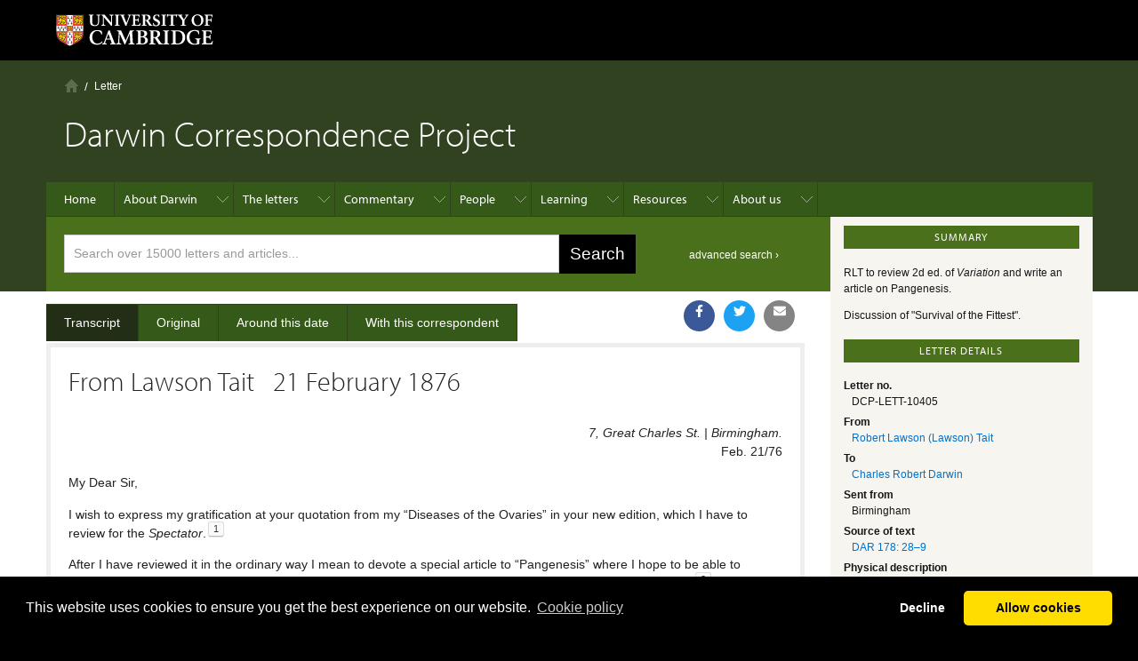

--- FILE ---
content_type: text/html
request_url: https://www.darwinproject.ac.uk/letter/?docId=letters/DCP-LETT-10405.xml
body_size: 116501
content:

<!DOCTYPE html
  PUBLIC "-//W3C//DTD XHTML 1.0 Transitional//EN" "http://www.w3.org/TR/xhtml1/DTD/xhtml1-transitional.dtd">
<html xmlns="http://www.w3.org/1999/xhtml" xmlns:content="http://purl.org/rss/1.0/modules/content/" xmlns:dc="http://purl.org/dc/terms/" xmlns:foaf="http://xmlns.com/foaf/0.1/" xmlns:og="http://ogp.me/ns#" xmlns:rdfs="http://www.w3.org/2000/01/rdf-schema#" xmlns:sioc="http://rdfs.org/sioc/ns#" xmlns:sioct="http://rdfs.org/sioc/types#" xmlns:skos="http://www.w3.org/2004/02/skos/core#" xmlns:xsd="http://www.w3.org/2001/XMLSchema#" lang="en" dir="ltr" class="no-js" xml:lang="en"><head><meta http-equiv="Content-Type" content="text/html; charset=UTF-8" /><link rel="stylesheet" type="text/css" href="https://cdnjs.cloudflare.com/ajax/libs/cookieconsent2/3.1.1/cookieconsent.min.css" /><script src="https://cdnjs.cloudflare.com/ajax/libs/cookieconsent2/3.1.1/cookieconsent.min.js" data-cfasync="false"></script><script src="/js/currentDate.min.js"></script><script>
            window.addEventListener('load', function(){
            window.cookieconsent.initialise({
            revokeBtn: "<div class='cc-revoke'></div>",
            type: "opt-in",
            theme: "classic",
            palette: {
            popup: {
            background: "#000",
            text: "#fff"
            },
            button: {
            background: "#fd0",
            text: "#000"
            }
            },
            content: {
            link: "Сookie policy",
            href: "https://www.darwinproject.ac.uk/about/privacy-policy"
            },
            onInitialise: function(status) {
            if(status == cookieconsent.status.allow) darwinCookieScripts();
            },
            onStatusChange: function(status) {
            if (this.hasConsented()) darwinCookieScripts();
            }
            })
            });
            function darwinCookieScripts() {
            /* Google Tag Manager */
            (function(w,d,s,l,i){w[l]=w[l]||[];w[l].push({'gtm.start':
            new Date().getTime(),event:'gtm.js'});var f=d.getElementsByTagName(s)[0],
            j=d.createElement(s),dl=l!='dataLayer'?'&l='+l:'';j.async=true;j.src=
            'https://www.googletagmanager.com/gtm.js?id='+i+dl;f.parentNode.insertBefore(j,f);
            })(window,document,'script','dataLayer','GTM-WLMRHJJ');
            /* End Google Tag Manager */
            /* facebook */
            (function(d, s, id) {
            var js, fjs = d.getElementsByTagName(s)[0];
            if (d.getElementById(id)) return;
            js = d.createElement(s); js.id = id;
            js.src = "//connect.facebook.net/en_GB/sdk.js#xfbml=1&version=v2.5&appId=1735181336713570";
            fjs.parentNode.insertBefore(js, fjs);
            }(document, 'script', 'facebook-jssdk'));
            /* end facebook */
            } // end darwinCookieScripts
            </script><meta http-equiv="X-UA-Compatible" content="IE=edge" /><link rel="shortcut icon" href="/sites/all/themes/drupal-cambridge-theme-master/favicon.ico" type="image/vnd.microsoft.icon" /><link rel="apple-touch-icon" href="/sites/all/themes/drupal-cambridge-theme-master/apple-touch-icon.png" type="image/png" /><meta name="generator" content="Drupal 7 (https://www.drupal.org)" /><link rel="canonical" href="/letter" /><link rel="shortlink" href="/letter" /><meta property="og:site_name" content="Darwin Correspondence Project" /><meta property="og:type" content="article" /><meta property="og:url" content="https://www.darwinproject.ac.uk/letter" /><meta name="twitter:card" content="summary" /><meta name="twitter:url" content="https://www.darwinproject.ac.uk/letter" /><title>| Darwin Correspondence Project</title><meta name="viewport" content="width=device-width, initial-scale=1.0" /><style type="text/css" media="all">/**/
            @import url("/modules/system/system.base.css");
            @import url("/modules/system/system.menus.css");
            @import url("/modules/system/system.messages.css");
            @import url("/modules/system/system.theme.css");
            /**/</style><style type="text/css" media="all">/**/
            @import url("/sites/all/modules/drupal-feature-teasers-master/css/teasers.css");
            @import url("/modules/comment/comment.css");
            @import url("/sites/all/modules/cudl/cudl.css");
            @import url("/sites/all/modules/cudl_album/css/cudl_album.css");
            @import url("/sites/all/modules/darwin_emotion/darwin_emotion.css");
            @import url("/sites/all/modules/darwin_kids_timeline/darwin_kids_timeline.css");
            @import url("/sites/all/modules/darwin_search/darwin_search.css");
            @import url("/modules/field/theme/field.css");
            @import url("/sites/all/modules/learning_resources/css/learning_resources.css");
            @import url("/modules/node/node.css");
            @import url("/modules/search/search.css");
            @import url("/modules/user/user.css");
            @import url("/sites/all/modules/views/css/views.css");
            @import url("/sites/all/modules/ckeditor/css/ckeditor.css");
            /**/</style><style type="text/css" media="all">/**/
            @import url("/sites/all/modules/ctools/css/ctools.css");
            @import url("/misc/ui/jquery.ui.core.css");
            @import url("/misc/ui/jquery.ui.theme.css");
            @import url("/misc/ui/jquery.ui.autocomplete.css");
            @import url("/misc/ui/jquery.ui.progressbar.css");
            @import url("/sites/all/modules/panels/css/panels.css");
                @import url("/sites/all/modules/darwin_letter_timeline/timeline_scripts/datatables.min.css");
                @import url("/sites/all/modules/darwin_letter_timeline/timeline_css/style.css");
            
            @import url("/sites/all/modules/darwin_sharing/sharing.css");
            /**/</style><style type="text/css" media="all">/**/
            @import url("/sites/all/themes/drupal-cambridge-theme-master/css/full-stylesheet.css");
            @import url("/sites/all/themes/drupal-cambridge-theme-master/css/drupal.css");
            /**/</style><style type="text/css" media="all">/**/
                
            @import url("/sites/default/files/cpn/block-56.css");
            /**/</style><style type="text/css" media="all">/*><!--*/
            .not-front.page-node-590 .field-name-field-bibliography .field-label{display:none;}.not-front.page-node-590 .page-node #page-content .field-name-field-image .content,.not-front.page-node-590 #file-934 .content img{display:none !important;}.not-front.page-node-590 .remodal-close{display:none;}body.not-front.page-node-590  .remodal{padding:0.5em !important;background-color:#000;box-shadow:#FFF 0 0 15px;}.not-front.page-node-590 .remodal{max-width:1177px !important;max-height:1177px !important;height:95vh;}.not-front.page-node-590 .remodal iframe{height:100% !important;}.not-front.page-node-590 #darwindaytable tr td:first-child{font-weight:bold;text-align:right;}.not-front.page-node-590 #darwindaytable tr:nth-child(odd) td{background-color:#f7f5f0 !important;}.not-front.page-node-590 .field-name-body .hotspot-promos{overflow:auto;background-color:#4b701c !important;color:#FFF !important;}.not-front.page-node-590 .hotspot-promo{width:45%;float:left;color:#FFF !important;}.not-front.page-node-590 .hotspot-promo h3{color:#FFF !important;margin:0.5rem 0 0.25rem 0 !important;font-size:1.1rem;}.not-front.page-node-590 .hotspot-promo span{color:#FFF !important;padding-top:0.5rem !important;display:block;}.not-front.page-node-590 .hotspot-promo a{color:#FFF !important;}.not-front.page-node-590 .hotspot-promo a:hover img:after{position:absolute;bottom:1rem;right:1rem;content:'\2192';font-size:4rem;color:#FFF;}.not-front.page-node-590 .hotspot-promo img{max-width:100%;position:relative;}.not-front.page-node-590 .hotspot-promo:first-child{margin-right:5%;margin-left:2.5%;}@media screen and (max-width:800px){.not-front.page-node-590 .hotspot-promo{width:95%;float:none;}.not-front.page-node-590 .hotspot-promo:last-child{margin-left:2.5%;}.not-front.page-node-590 .hotspot-promo:last-child h3{border-top:2px solid #FFF;padding-top:0.6rem;}}.page-node-617 #node-617 .hotspot-promos{background-color:#4b701c !important;color:#FFF !important;}.page-node-617 #node-617 .hotspot-promos h3,.page-node-617 #node-617 .hotspot-promos a{color:#FFF;}.page-node-617 #node-617 .hotspot-promos h3{padding-top:1rem;padding-left:0.5rem;}.page-node-617 #node-617 #file-1015 img{display:none !important;}#readanother{color:#FFF;width:200px;font-weight:bold;background-color:#4B701C;margin:1rem auto;padding:1rem;font-size:1.15rem;text-align:center;position:relative;top:3rem;cursor:pointer;}#readanother:hover{background-colour:#000;}p{font-family:verdana,arial,sans-serif;}.field-name-field-related-pages-intro{font-weight:bold;font-size:120%;}.front #breadcrumb{display:none}#block-cudl-related-letters .letter i,#block-cudl-related-letters .letter .doubleUnderline{padding-right:0.3em;padding-left:0.3em;}.campl-pagination li > span{padding:5px 7px;line-height:12px;text-decoration:none;float:left;margin:0 2px;}#cudl_content_container table,#cudl_content_container .table{padding:0 0.25em;display:table;margin-left:auto;margin-right:auto;}#cudl_content_container ul,#cudl_content_container .ul,#cudl_content_container ul.simple,#cudl_content_container .ul.simple{list-style:none;margin-top:1em;margin-bottom:1em;}#cudl_content_container ul.bulleted,#cudl_content_container .ul.bulleted{list-style:disc;}#cudl_content_container .inline.figure{display:inline-block !important;}
            
            /**/--></style><script type="text/javascript" src="https://use.typekit.net/afi5qbj.js"></script><script type="text/javascript" async="async" src="https://cdnjs.cloudflare.com/ajax/libs/mathjax/2.7.5/MathJax.js?config=TeX-MML-AM_CHTML"></script><script type="text/javascript">
            //
            try {
            Typekit.load();
            } catch (e) {
            }
            //
        </script><script type="text/javascript">//
            document.documentElement.className += " js";
            //</script><link href="/sites/all/themes/custom_css/darwin.css" rel="stylesheet" /><link href="https://fonts.googleapis.com/icon?family=Material+Icons" rel="stylesheet" /><link href="/sites/all/themes/custom_js/remodal/remodal.css" rel="stylesheet" /><link href="/sites/all/themes/custom_js/remodal/remodal-default-theme.css" rel="stylesheet" /><style type="text/css" media="all">
            /* Find appropriate media query to disable navigation submenus on larger
            dispays to get rid of superfluous black space at the bottom
            of the page
            */
            /*.campl-local-navigation-container &gt; ul ul ul {
            display: none;
            }*/
            .social-media-share svg {
            color: white;
            vertical-align: text-top;
            }
        </style></head><body class="html not-front not-logged-in no-sidebars page-letter campl-theme-4 SI-letter"><noscript><iframe src="https://www.googletagmanager.com/ns.html?id=GTM-WLMRHJJ" height="0" width="0" style="display:none;visibility:hidden"></iframe></noscript><div id="fb-root"></div><a href="#page-content" class="campl-skipTo">skip to content</a><div class="campl-row campl-global-header"><div class="campl-wrap clearfix"><div class="campl-header-container campl-column8" id="global-header-controls"><a href="https://www.cam.ac.uk" class="campl-main-logo"><img alt="University of Cambridge" src="/sites/all/themes/drupal-cambridge-theme-master/images/interface/main-logo-small.png" /></a><ul class="campl-unstyled-list campl-horizontal-navigation campl-global-navigation clearfix"><li><a href="#study-with-us">Study at Cambridge</a></li><li><a href="#about-the-university">About the University</a></li><li><a href="https://www.cam.ac.uk/research" class="campl-no-drawer">Research at Cambridge</a></li></ul></div><div class="campl-column2"><div class="campl-quicklinks"></div></div><div class="campl-column2"><div class="campl-site-search" id="site-search-btn"><label for="header-search" class="hidden">Search site</label><div class="campl-search-input"><form action="https://search.cam.ac.uk/web" method="get"><input id="header-search" type="text" name="query" value="" placeholder="Search" /><input type="hidden" name="filterTitle" value="Darwin Correspondence Project" /><input type="hidden" name="include" value="https://www.darwinproject.ac.uk" /><input type="image" class="campl-search-submit" src="/sites/all/themes/drupal-cambridge-theme-master/images/interface/btn-search-header.png" /></form></div></div></div></div></div><div class="campl-row campl-global-header campl-search-drawer"><div class="campl-wrap clearfix"><form class="campl-site-search-form" id="site-search-container" action="https://search.cam.ac.uk/web" method="get" name="site-search-container"><div class="campl-search-form-wrapper clearfix"><input type="text" class="text" name="query" value="" placeholder="Search" /><input type="hidden" name="filterTitle" value="Darwin Correspondence Project" /><input type="hidden" name="include" value="https://www.darwinproject.ac.uk" /><input type="image" class="campl-search-submit" src="/sites/all/themes/drupal-cambridge-theme-master/images/interface/btn-search.png" /></div></form></div></div><div class="campl-row campl-global-navigation-drawer"><div class="campl-wrap clearfix"><div class="campl-column12 campl-home-link-container"><a href="/">Home</a></div></div><div class="campl-wrap clearfix"><div class="campl-column12 campl-global-navigation-mobile-list campl-global-navigation-list"><div class="campl-global-navigation-outer clearfix" id="study-with-us"><ul class="campl-unstyled-list campl-global-navigation-header-container "><li><a href="http://www.cam.ac.uk/study-at-cambridge">Study at Cambridge</a></li></ul><div class="campl-column4"><ul class="campl-global-navigation-container campl-unstyled-list campl-global-navigation-secondary-with-children"><li><a href="http://www.study.cam.ac.uk/undergraduate/">Undergraduate</a><ul class="campl-global-navigation-tertiary campl-unstyled-list"><li><a href="http://www.study.cam.ac.uk/undergraduate/courses/">Courses</a></li><li><a href="http://www.study.cam.ac.uk/undergraduate/apply/">Applying</a></li><li><a href="http://www.study.cam.ac.uk/undergraduate/events/">Events and open days</a></li><li><a href="http://www.study.cam.ac.uk/undergraduate/finance/">Fees and finance</a></li><li><a href="http://www.becambridge.com/">Student blogs and videos</a></li></ul></li></ul></div><div class="campl-column4"><ul class="campl-global-navigation-container campl-unstyled-list campl-global-navigation-secondary-with-children"><li><a href="http://www.admin.cam.ac.uk/students/gradadmissions/prospec/">Graduate</a><ul class="campl-global-navigation-tertiary campl-unstyled-list"><li><a href="http://www.admin.cam.ac.uk/students/gradadmissions/prospec/whycam/">Why Cambridge</a></li><li><a href="http://www.admin.cam.ac.uk/students/gradadmissions/prospec/studying/qualifdir/">Qualifications directory</a></li><li><a href="http://www.admin.cam.ac.uk/students/gradadmissions/prospec/apply/">How to apply</a></li><li><a href="http://www.admin.cam.ac.uk/students/studentregistry/fees/">Fees and funding</a></li><li><a href="http://www.admin.cam.ac.uk/students/gradadmissions/prospec/faq/index.html">Frequently asked questions</a></li></ul></li></ul></div><div class="campl-column4"><ul class="campl-global-navigation-container campl-unstyled-list last"><li><a href="http://www.cam.ac.uk/about-the-university/international-cambridge/studying-at-cambridge">International students</a></li><li><a href="http://www.ice.cam.ac.uk">Continuing education</a></li><li><a href="http://www.admin.cam.ac.uk/offices/education/epe/">Executive and professional education</a></li><li><a href="http://www.educ.cam.ac.uk">Courses in education</a></li></ul></div></div><div class="campl-global-navigation-outer clearfix" id="about-the-university"><ul class="campl-global-navigation-header-container campl-unstyled-list"><li><a href="http://www.cam.ac.uk/about-the-university">About the University</a></li></ul><div class="campl-column4"><ul class="campl-global-navigation-container campl-unstyled-list"><li><a href="http://www.cam.ac.uk/about-the-university/how-the-university-and-colleges-work">How the University and Colleges work</a></li><li><a href="http://www.cam.ac.uk/about-the-university/history">History</a></li><li><a href="http://www.cam.ac.uk/about-the-university/visiting-the-university">Visiting the University</a></li><li><a href="http://www.cam.ac.uk/about-the-university/term-dates-and-calendars">Term dates and calendars</a></li><li class="last"><a href="http://map.cam.ac.uk">Map</a></li></ul></div><div class="campl-column4"><ul class="campl-global-navigation-container campl-unstyled-list"><li><a href="http://www.cam.ac.uk/for-media">For media</a></li><li><a href="http://www.cam.ac.uk/video-and-audio">Video and audio</a></li><li><a href="http://webservices.admin.cam.ac.uk/faesearch/map.cgi">Find an expert</a></li><li><a href="http://www.cam.ac.uk/about-the-university/publications">Publications</a></li><li class="last"><a href="http://www.cam.ac.uk/about-the-university/international-cambridge">International Cambridge</a></li></ul></div><div class="campl-column4"><ul class="campl-global-navigation-container campl-unstyled-list"><li><a href="http://www.cam.ac.uk/news">News</a></li><li><a href="http://www.admin.cam.ac.uk/whatson">Events</a></li><li><a href="http://www.cam.ac.uk/public-engagement">Public engagement</a></li><li><a href="http://www.jobs.cam.ac.uk">Jobs</a></li><li class="last"><a href="http://www.philanthropy.cam.ac.uk">Giving to Cambridge</a></li></ul></div></div><div class="campl-global-navigation-outer clearfix" id="our-research"><ul class="campl-global-navigation-header-container campl-unstyled-list"><li><a href="">Research at Cambridge</a></li></ul></div></div><ul class="campl-unstyled-list campl-quicklinks-list campl-global-navigation-container "><li><a href="http://www.cam.ac.uk/for-staff">For staff</a></li><li><a href="http://www.admin.cam.ac.uk/students/gateway">For current students</a></li><li><a href="http://www.alumni.cam.ac.uk">For alumni</a></li><li><a href="http://www.cam.ac.uk/for-business">For business</a></li><li><a href="http://www.cam.ac.uk/colleges-and-departments">Colleges &amp; departments</a></li><li><a href="http://www.cam.ac.uk/libraries-and-facilities">Libraries &amp; facilities</a></li><li><a href="http://www.cam.ac.uk/museums-and-collections">Museums &amp; collections</a></li><li class="last"><a href="http://www.cam.ac.uk/email-and-phone-search">Email &amp; phone search</a></li></ul></div></div><div class="campl-row campl-page-header campl-section-page"><div class="campl-wrap clearfix"><div class="campl-column12"><div class="campl-content-container "><div class="region region-breadcrumb"><div id="block-easy-breadcrumb-easy-breadcrumb" class="block block-easy-breadcrumb"><div><div itemscope="itemscope" class="easy-breadcrumb campl-breadcrumb" id="breadcrumb" itemtype="https://data-vocabulary.org/Breadcrumb"><ul class="campl-unstyled-list campl-horizontal-navigation clearfix"><li class="first-child"><span itemprop="title"><a href="/" class="easy-breadcrumb_segment easy-breadcrumb_segment-front campl-home ir">Home</a></span></li><li><span class="easy-breadcrumb_segment easy-breadcrumb_segment-title" itemprop="title">Letter</span></li></ul></div></div></div></div><h1 class="campl-page-title">Darwin Correspondence Project</h1></div></div></div></div><div class="campl-row campl-page-header"><div class="campl-wrap"><div class="region region-horizontal-navigation"><div id="block-menu-block-1" class="block block-menu-block"><div><div class="menu-block-wrapper menu-block-1 menu-name-main-menu parent-mlid-0 menu-level-1"><div class="campl-wrap clearfix campl-local-navigation"><div class="campl-local-navigation-container"><ul class="campl-unstyled-list"><li class="first leaf menu-mlid-198"><a href="/">Home</a></li><li class="expanded menu-mlid-2309"><a href="/about-darwin">About Darwin</a><ul class="campl-unstyled-list local-dropdown-menu"><li class="first collapsed menu-mlid-2309"><a href="/about-darwin">About Darwin overview</a></li><li class="expanded menu-mlid-869"><a href="/people/about-darwin/family-life">Family life</a><ul class="campl-unstyled-list local-dropdown-menu"><li class="first collapsed menu-mlid-869"><a href="/people/about-darwin/family-life">Family life overview</a></li><li class="leaf menu-mlid-1125"><a href="/people/about-darwin/family-life/darwin-childhood">Darwin on childhood</a></li><li class="leaf menu-mlid-1038"><a href="/tags/about-darwin/family-life/darwin-marriage">Darwin on marriage</a></li><li class="leaf menu-mlid-1258"><a href="/people/about-darwin/family-life/darwin-s-observations-his-children">Darwin's observations on his children</a></li><li class="leaf menu-mlid-2295"><a href="/people/about-darwin/family-life/darwin-and-fatherhood">Darwin and fatherhood</a></li><li class="leaf menu-mlid-1039"><a href="/people/about-darwin/family-life/death-anne-elizabeth-darwin">The death of Annie Darwin</a></li><li class="last leaf menu-mlid-1051"><a href="/people/about-darwin/family-life/visiting-darwins">Visiting the Darwins</a></li></ul></li><li class="leaf menu-mlid-3416"><a href="/commentary/voyage-hms-beagle" title="">Voyage of HMS Beagle</a></li><li class="expanded menu-mlid-1035"><a href="/people/about-darwin/what-darwin-read">What Darwin read</a><ul class="campl-unstyled-list local-dropdown-menu"><li class="first collapsed menu-mlid-1035"><a href="/people/about-darwin/what-darwin-read">What Darwin read overview</a></li><li class="leaf menu-mlid-1130"><a href="/people/about-darwin/what-darwin-read/darwin-s-student-booklist">Darwin's student booklist</a></li><li class="leaf menu-mlid-933"><a href="/people/about-darwin/what-darwin-read/books-beagle">Books on the Beagle</a></li><li class="last leaf menu-mlid-1036"><a href="/people/about-darwin/what-darwin-read/darwin-s-reading-notebooks">Darwin's reading notebooks</a></li></ul></li><li class="expanded menu-mlid-1059"><a href="/about-darwin/origin-species">On the Origin of Species</a><ul class="campl-unstyled-list local-dropdown-menu"><li class="first collapsed menu-mlid-1059"><a href="/about-darwin/origin-species">On the Origin of Species overview</a></li><li class="leaf menu-mlid-1060"><a href="/people/about-darwin/origin-species/writing-origin">The writing of "Origin"</a></li><li class="leaf menu-mlid-1084"><a href="/people/about-darwin/origin-species/abstract-darwin-s-theory">Abstract of Darwin's theory</a></li><li class="leaf menu-mlid-1093"><a href="/people/about-darwin/origin-species/alfred-russel-wallace-s-essay-varieties">Alfred Russel Wallace's essay on varieties</a></li><li class="leaf menu-mlid-1094"><a href="/charles-darwin-and-his-publisher">Charles Darwin and his publisher</a></li><li class="last leaf menu-mlid-1147"><a href="/people/about-darwin/origin-species/review-origin-species">Review: The Origin of Species</a></li></ul></li><li class="leaf menu-mlid-1126"><a href="/people/about-darwin/darwins-health">Darwin's health</a><ul class="campl-unstyled-list local-dropdown-menu"><li class="first last leaf menu-mlid-2917"><a href="/tags/darwin/darwin-on-his-health">Darwin's notes for his physician, 1865</a></li></ul></li><li class="leaf menu-mlid-1128"><a href="/about-darwin/darwin-s-photographic-portraits">Darwin's photographic portraits</a></li><li class="leaf menu-mlid-2896"><a href="/have-you-read-one-about">Have you read the one about....</a></li><li class="expanded menu-mlid-2654"><a href="/people/about-darwin/six-things-darwin-never-said">Six things Darwin never said - and one he did</a><ul class="campl-unstyled-list local-dropdown-menu"><li class="first collapsed menu-mlid-2654"><a href="/people/about-darwin/six-things-darwin-never-said">Six things Darwin never said - and one he did overview</a></li><li class="last leaf menu-mlid-2892"><a href="/people/about-darwin/six-things-darwin-never-said/evolution-misquotation">The evolution of a misquotation</a></li></ul></li><li class="expanded menu-mlid-3673"><a href="/about-darwin/portraits-charles-darwin-catalogue">Portraits of Charles Darwin: a catalogue</a><ul class="campl-unstyled-list local-dropdown-menu"><li class="first collapsed menu-mlid-3673"><a href="/about-darwin/portraits-charles-darwin-catalogue">Portraits of Charles Darwin: a catalogue overview</a></li><li class="leaf menu-mlid-3676"><a href="/about-darwin/portraits-charles-darwin-catalogue/11-ellen-sharples-pastel">1.1 Ellen Sharples pastel</a></li><li class="leaf menu-mlid-3709"><a href="/about-darwin/portraits-charles-darwin-catalogue/12-george-richmond-marriage-portrait">1.2 George Richmond, marriage portrait</a></li><li class="leaf menu-mlid-3718"><a href="/about-darwin/portraits-charles-darwin-catalogue/13-thomas-herbert-maguire-lithograph">1.3 Thomas Herbert Maguire, lithograph</a></li><li class="leaf menu-mlid-3721"><a href="/about-darwin/portraits-charles-darwin-catalogue/14-samuel-laurence-drawing-1">1.4 Samuel Laurence drawing 1</a></li><li class="leaf menu-mlid-3724"><a href="/about-darwin/portraits-charles-darwin-catalogue/15-samuel-laurence-drawing-2">1.5 Samuel Laurence drawing 2</a></li><li class="leaf menu-mlid-3727"><a href="/about-darwin/portraits-charles-darwin-catalogue/16-ouless-oil-portrait">1.6 Ouless oil portrait</a></li><li class="leaf menu-mlid-3730"><a href="/about-darwin/portraits-charles-darwin-catalogue/17-ouless-replica">1.7 Ouless replica</a></li><li class="leaf menu-mlid-3733"><a href="/about-darwin/portraits-charles-darwin-catalogue/18-anonymous-drawing-after-ouless">1.8 anonymous drawing, after Ouless</a></li><li class="leaf menu-mlid-3736"><a href="/about-darwin/portraits-charles-darwin-catalogue/19-rajon-etching-after-ouless">1.9 Rajon, etching after Ouless</a></li><li class="leaf menu-mlid-3679"><a href="/about-darwin/portraits-charles-darwin-catalogue/110-rajon-etching-variant-state">1.10 Rajon etching, variant state</a></li><li class="leaf menu-mlid-3682"><a href="/about-darwin/portraits-charles-darwin-catalogue/111-laura-russell-oil">1.11 Laura Russell, oil</a></li><li class="leaf menu-mlid-3685"><a href="/about-darwin/portraits-charles-darwin-catalogue/112-marian-huxley-drawing">1.12 Marian Huxley, drawing</a></li><li class="leaf menu-mlid-3688"><a href="/about-darwin/portraits-charles-darwin-catalogue/113-louisa-nash-drawing">1.13 Louisa Nash, drawing</a></li><li class="leaf menu-mlid-3691"><a href="/about-darwin/portraits-charles-darwin-catalogue/114-william-richmond-oil">1.14 William Richmond, oil</a></li><li class="leaf menu-mlid-3694"><a href="/about-darwin/portraits-charles-darwin-catalogue/115-albert-goodwin-watercolour">1.15 Albert Goodwin, watercolour</a></li><li class="leaf menu-mlid-3697"><a href="/about-darwin/portraits-charles-darwin-catalogue/116-alphonse-legros-drypoint">1.16 Alphonse Legros, drypoint</a></li><li class="leaf menu-mlid-3700"><a href="/about-darwin/portraits-charles-darwin-catalogue/117-alphonse-legros-drawing">1.17 Alphonse Legros drawing</a></li><li class="leaf menu-mlid-3703"><a href="/about-darwin/portraits-charles-darwin-catalogue/118-john-collier-oil-linnean">1.18 John Collier, oil in Linnean</a></li><li class="leaf menu-mlid-3706"><a href="/about-darwin/portraits-charles-darwin-catalogue/119-john-collier-oil-npg">1.19 John Collier, oil in NPG</a></li><li class="leaf menu-mlid-3712"><a href="/about-darwin/portraits-charles-darwin-catalogue/120-leopold-flameng-etching-after-collier">1.20 Leopold Flameng etching, after Collier</a></li><li class="leaf menu-mlid-3715"><a href="/about-darwin/portraits-charles-darwin-catalogue/121-window-christs-college-cambridge">1.21 window at Christ's College Cambridge</a></li><li class="leaf menu-mlid-3739"><a href="/about-darwin/portraits-charles-darwin-catalogue/21-thomas-woolner-bust">2.1 Thomas Woolner bust</a></li><li class="leaf menu-mlid-3772"><a href="/about-darwin/portraits-charles-darwin-catalogue/22-thomas-woolner-metal-plaque">2.2 Thomas Woolner metal plaque</a></li><li class="leaf menu-mlid-3802"><a href="/about-darwin/portraits-charles-darwin-catalogue/23-wedgwood-medallions">2.3 Wedgwood medallions</a></li><li class="leaf menu-mlid-3805"><a href="/about-darwin/portraits-charles-darwin-catalogue/24-wedgwood-plaque">2.4 Wedgwood plaque</a></li><li class="leaf menu-mlid-3808"><a href="/about-darwin/portraits-charles-darwin-catalogue/25-wedgwood-medallions-2nd-type">2.5 Wedgwood medallions, 2nd type</a></li><li class="leaf menu-mlid-3811"><a href="/about-darwin/portraits-charles-darwin-catalogue/26-adolf-von-hildebrand-bust">2.6 Adolf von Hildebrand bust</a></li><li class="leaf menu-mlid-3814"><a href="/about-darwin/portraits-charles-darwin-catalogue/27-joseph-moore-midland-union-medal">2.7 Joseph Moore, Midland Union medal</a></li><li class="leaf menu-mlid-3817"><a href="/about-darwin/portraits-charles-darwin-catalogue/28-alphonse-legros-medallion">2.8 Alphonse Legros medallion</a></li><li class="leaf menu-mlid-3820"><a href="/about-darwin/portraits-charles-darwin-catalogue/29-legros-medallion-plaster-model">2.9 Legros medallion, plaster model</a></li><li class="leaf menu-mlid-3742"><a href="/about-darwin/portraits-charles-darwin-catalogue/210-moritz-klinkicht-print-legros">2.10 Moritz Klinkicht, print from Legros</a></li><li class="leaf menu-mlid-3745"><a href="/about-darwin/portraits-charles-darwin-catalogue/211-christian-lehr-plaster-bust">2.11 Christian Lehr, plaster bust</a></li><li class="leaf menu-mlid-3748"><a href="/about-darwin/portraits-charles-darwin-catalogue/212-allan-wyon-royal-society-medal">2.12 Allan Wyon, Royal Society medal</a></li><li class="leaf menu-mlid-3751"><a href="/about-darwin/portraits-charles-darwin-catalogue/213-edgar-boehm-statue-nhm">2.13 Edgar Boehm, statue in the NHM</a></li><li class="leaf menu-mlid-3754"><a href="/about-darwin/portraits-charles-darwin-catalogue/214-boehm-westminster-abbey-roundel">2.14 Boehm, Westminster Abbey roundel</a></li><li class="leaf menu-mlid-3757"><a href="/about-darwin/portraits-charles-darwin-catalogue/215-boehm-terracotta-bust-npg">2.15 Boehm terracotta bust (NPG)</a></li><li class="leaf menu-mlid-3760"><a href="/about-darwin/portraits-charles-darwin-catalogue/216-horace-montford-statue-shrewsbury">2.16 Horace Montford statue, Shrewsbury</a></li><li class="leaf menu-mlid-3763"><a href="/about-darwin/portraits-charles-darwin-catalogue/217-montford-statuette">2.17 Montford, statuette</a></li><li class="leaf menu-mlid-3766"><a href="/about-darwin/portraits-charles-darwin-catalogue/218-montford-carnegie-bust">2.18 Montford, Carnegie bust</a></li><li class="leaf menu-mlid-3769"><a href="/about-darwin/portraits-charles-darwin-catalogue/219-montford-bust-royal-society">2.19 Montford, bust at the Royal Society</a></li><li class="leaf menu-mlid-3775"><a href="/about-darwin/portraits-charles-darwin-catalogue/220-montford-terracotta-bust-npg">2.20 Montford, terracotta bust, NPG</a></li><li class="leaf menu-mlid-3778"><a href="/about-darwin/portraits-charles-darwin-catalogue/221-montford-relief-christs-college">2.21 Montford, relief at Christ's College</a></li><li class="leaf menu-mlid-3781"><a href="/about-darwin/portraits-charles-darwin-catalogue/222-l-j-chavalliaud-statue-liverpool">2.22 L.-J. Chavalliaud statue in Liverpool</a></li><li class="leaf menu-mlid-3784"><a href="/about-darwin/portraits-charles-darwin-catalogue/223-hope-pinker-statue-oxford-museum">2.23 Hope Pinker statue, Oxford Museum</a></li><li class="leaf menu-mlid-3787"><a href="/about-darwin/portraits-charles-darwin-catalogue/224-herbert-hampton-statue-lancaster">2.24 Herbert Hampton statue, Lancaster</a></li><li class="leaf menu-mlid-3790"><a href="/about-darwin/portraits-charles-darwin-catalogue/225-henry-pegram-statue-birmingham">2.25 Henry Pegram statue, Birmingham</a></li><li class="leaf menu-mlid-3793"><a href="/about-darwin/portraits-charles-darwin-catalogue/226-linnean-society-medal">2.26 Linnean Society medal</a></li><li class="leaf menu-mlid-3796"><a href="/about-darwin/portraits-charles-darwin-catalogue/227-william-couper-bust-new-york">2.27 William Couper bust, New York</a></li><li class="leaf menu-mlid-3799"><a href="/about-darwin/portraits-charles-darwin-catalogue/228-couper-bust-cambridge">2.28 Couper bust in Cambridge</a></li><li class="leaf menu-mlid-3823"><a href="/about-darwin/portraits-charles-darwin-catalogue/31-antoine-claudet-daguerreotype">3.1 Antoine Claudet, daguerreotype</a></li><li class="leaf menu-mlid-3856"><a href="/about-darwin/portraits-charles-darwin-catalogue/32-maull-and-polyblank-photo-1">3.2 Maull and Polyblank photo 1</a></li><li class="leaf menu-mlid-3865"><a href="/about-darwin/portraits-charles-darwin-catalogue/33-maull-and-polyblank-photo-2">3.3 Maull and Polyblank photo 2</a></li><li class="leaf menu-mlid-3868"><a href="/about-darwin/portraits-charles-darwin-catalogue/34-william-darwin-photo-1">3.4 William Darwin, photo 1</a></li><li class="leaf menu-mlid-3871"><a href="/about-darwin/portraits-charles-darwin-catalogue/35-william-darwin-photo-2">3.5 William Darwin, photo 2</a></li><li class="leaf menu-mlid-3874"><a href="/about-darwin/portraits-charles-darwin-catalogue/36-william-darwin-photo-3">3.6 William Darwin, photo 3</a></li><li class="leaf menu-mlid-3877"><a href="/about-darwin/portraits-charles-darwin-catalogue/37-leonard-darwin-photo-verandah">3.7 Leonard Darwin, photo on verandah</a></li><li class="leaf menu-mlid-3880"><a href="/about-darwin/portraits-charles-darwin-catalogue/38-leonard-darwin-interior-photo">3.8 Leonard Darwin, interior photo</a></li><li class="leaf menu-mlid-3883"><a href="/about-darwin/portraits-charles-darwin-catalogue/39-leonard-darwin-photo-horseback">3.9 Leonard Darwin, photo on horseback</a></li><li class="leaf menu-mlid-3826"><a href="/about-darwin/portraits-charles-darwin-catalogue/310-ernest-edwards-men-eminence">3.10 Ernest Edwards, 'Men of Eminence'</a></li><li class="leaf menu-mlid-3829"><a href="/about-darwin/portraits-charles-darwin-catalogue/311-edwards-illustrated-london-news">3.11 Edwards, in Illustrated London News</a></li><li class="leaf menu-mlid-3832"><a href="/about-darwin/portraits-charles-darwin-catalogue/312-edwards-second-group-photos">3.12 Edwards, second group of photos</a></li><li class="leaf menu-mlid-3835"><a href="/about-darwin/portraits-charles-darwin-catalogue/313-edwards-representative-men">3.13 Edwards 'Representative Men'</a></li><li class="leaf menu-mlid-3838"><a href="/about-darwin/portraits-charles-darwin-catalogue/314-julia-margaret-cameron-photos">3.14 Julia Margaret Cameron, photos</a></li><li class="leaf menu-mlid-3841"><a href="/about-darwin/portraits-charles-darwin-catalogue/315-george-charles-wallich-photo">3.15 George Charles Wallich, photo</a></li><li class="leaf menu-mlid-3844"><a href="/about-darwin/portraits-charles-darwin-catalogue/316-oscar-rejlander-photos">3.16 Oscar Rejlander, photos</a></li><li class="leaf menu-mlid-3847"><a href="/about-darwin/portraits-charles-darwin-catalogue/317-lock-and-whitfield-men-mark">3.17 Lock and Whitfield, 'Men of Mark'</a></li><li class="leaf menu-mlid-3850"><a href="/about-darwin/portraits-charles-darwin-catalogue/318-elliott-and-fry-photos-c1869-1871">3.18 Elliott and Fry photos, c.1869-1871</a></li><li class="leaf menu-mlid-3853"><a href="/about-darwin/portraits-charles-darwin-catalogue/319-elliott-and-fry-photos-c1880-1">3.19 Elliott and Fry photos c.1880-1</a></li><li class="leaf menu-mlid-3859"><a href="/about-darwin/portraits-charles-darwin-catalogue/320-elliott-and-fry-c1880-1-verandah">3.20 Elliott and Fry, c.1880-1, verandah</a></li><li class="leaf menu-mlid-3862"><a href="/about-darwin/portraits-charles-darwin-catalogue/321-herbert-rose-barraud-photos">3.21 Herbert Rose Barraud, photos</a></li><li class="leaf menu-mlid-3886"><a href="/about-darwin/portraits-charles-darwin-catalogue/41-albert-way-comic-drawings">4.1 Albert Way, comic drawings</a></li><li class="leaf menu-mlid-3919"><a href="/about-darwin/portraits-charles-darwin-catalogue/42-augustus-earle-caricature-drawing">4.2 Augustus Earle, caricature drawing</a></li><li class="leaf menu-mlid-3952"><a href="/about-darwin/portraits-charles-darwin-catalogue/43-alfred-crowquill-caricature">4.3 Alfred Crowquill, caricature</a></li><li class="leaf menu-mlid-3985"><a href="/about-darwin/portraits-charles-darwin-catalogue/44-thomas-huxley-caricature-sketch">4.4 Thomas Huxley, caricature sketch</a></li><li class="leaf menu-mlid-4018"><a href="/about-darwin/portraits-charles-darwin-catalogue/45-william-beard-comic-painting">4.5 William Beard, comic painting</a></li><li class="leaf menu-mlid-4051"><a href="/about-darwin/portraits-charles-darwin-catalogue/46-thomas-nast-cartoon">4.6 Thomas Nast, cartoon</a></li><li class="leaf menu-mlid-4054"><a href="/about-darwin/portraits-charles-darwin-catalogue/47-vanity-fair-caricature">4.7 'Vanity Fair', caricature</a></li><li class="leaf menu-mlid-4057"><a href="/about-darwin/portraits-charles-darwin-catalogue/48-vanity-fair-preliminary-study">4.8 'Vanity Fair', preliminary study</a></li><li class="leaf menu-mlid-4060"><a href="/about-darwin/portraits-charles-darwin-catalogue/49-graphic-cartoon">4.9 'Graphic', cartoon</a></li><li class="leaf menu-mlid-3889"><a href="/about-darwin/portraits-charles-darwin-catalogue/410-hornet-caricature-darwin">4.10 'Hornet' caricature of Darwin</a></li><li class="leaf menu-mlid-3892"><a href="/about-darwin/portraits-charles-darwin-catalogue/411-fun-cartoon-little-lecture">4.11 'Fun' cartoon, 'A little lecture'</a></li><li class="leaf menu-mlid-3895"><a href="/about-darwin/portraits-charles-darwin-catalogue/412-fun-wedding-procession">4.12 'Fun', Wedding procession</a></li><li class="leaf menu-mlid-3898"><a href="/about-darwin/portraits-charles-darwin-catalogue/413-fun-cartoon-griset-emotional">4.13 'Fun' cartoon by Griset, 'Emotional'</a></li><li class="leaf menu-mlid-3901"><a href="/about-darwin/portraits-charles-darwin-catalogue/414-fun-cartoon-troubles">4.14 'Fun' cartoon, 'That troubles'</a></li><li class="leaf menu-mlid-3904"><a href="/about-darwin/portraits-charles-darwin-catalogue/415-george-cruikshank-comic-drawing">4.15 George Cruikshank, comic drawing</a></li><li class="leaf menu-mlid-3907"><a href="/about-darwin/portraits-charles-darwin-catalogue/416-joseph-simms-physiognomy">4.16 Joseph Simms, physiognomy</a></li><li class="leaf menu-mlid-3910"><a href="/about-darwin/portraits-charles-darwin-catalogue/417-figaro-unidentifiable-1871">4.17 'Figaro', unidentifiable 1871</a></li><li class="leaf menu-mlid-3913"><a href="/about-darwin/portraits-charles-darwin-catalogue/418-figaro-chromolithograph-1">4.18 'Figaro' chromolithograph 1</a></li><li class="leaf menu-mlid-3916"><a href="/about-darwin/portraits-charles-darwin-catalogue/419-george-montbard-caricature">4.19 George Montbard, caricature</a></li><li class="leaf menu-mlid-3922"><a href="/about-darwin/portraits-charles-darwin-catalogue/420-frederick-waddy-caricature">4.20 Frederick Waddy, caricature</a></li><li class="leaf menu-mlid-3925"><a href="/about-darwin/portraits-charles-darwin-catalogue/421-gegeef-our-national-church-1">4.21 Gegeef, 'Our National Church', 1</a></li><li class="leaf menu-mlid-3928"><a href="/about-darwin/portraits-charles-darwin-catalogue/422-gegeef-et-al-our-national-church-2">4.22 Gegeef et al., 'Our National Church', 2</a></li><li class="leaf menu-mlid-3931"><a href="/about-darwin/portraits-charles-darwin-catalogue/423-gegeef-battle-field-science">4.23 Gegeef, 'Battle Field of Science'</a></li><li class="leaf menu-mlid-3934"><a href="/about-darwin/portraits-charles-darwin-catalogue/424-daily-graphic-nast-satire">4.24 'Daily Graphic', Nast satire</a></li><li class="leaf menu-mlid-3937"><a href="/about-darwin/portraits-charles-darwin-catalogue/425-punch-1877-re-cambridge-doctorate">4.25 'Punch' 1877 re. Cambridge doctorate</a></li><li class="leaf menu-mlid-3940"><a href="/about-darwin/portraits-charles-darwin-catalogue/426-christmas-card-caricature-monkeys">4.26 Christmas card caricature, monkeys</a></li><li class="leaf menu-mlid-3943"><a href="/about-darwin/portraits-charles-darwin-catalogue/427-four-founders-darwinismus">4.27 'Four founders of Darwinismus'</a></li><li class="leaf menu-mlid-3946"><a href="/about-darwin/portraits-charles-darwin-catalogue/428-english-celebrities-montage">4.28 'English celebrities' montage</a></li><li class="leaf menu-mlid-3949"><a href="/about-darwin/portraits-charles-darwin-catalogue/429-richard-grant-white-fall-man">4.29 Richard Grant White, 'Fall of man'</a></li><li class="leaf menu-mlid-3955"><a href="/about-darwin/portraits-charles-darwin-catalogue/430-la-petite-lune-gill-cartoon">4.30 'La Petite Lune', Gill cartoon</a></li><li class="leaf menu-mlid-3958"><a href="/about-darwin/portraits-charles-darwin-catalogue/431-la-lune-rousse-gill-cartoon">4.31 'La Lune Rousse', Gill cartoon</a></li><li class="leaf menu-mlid-3961"><a href="/about-darwin/portraits-charles-darwin-catalogue/432-anis-liqueur-label">4.32 Anis liqueur label</a></li><li class="leaf menu-mlid-3964"><a href="/about-darwin/portraits-charles-darwin-catalogue/433-harpers-weekly-bellew-caricature">4.33 'Harper's Weekly', Bellew caricature</a></li><li class="leaf menu-mlid-3967"><a href="/about-darwin/portraits-charles-darwin-catalogue/434-punch-sambourne-cartoon-1">4.34 'Punch', Sambourne cartoon 1</a></li><li class="leaf menu-mlid-3970"><a href="/about-darwin/portraits-charles-darwin-catalogue/435-frederick-sem-caricature">4.35 Frederick Sem, caricature</a></li><li class="leaf menu-mlid-3973"><a href="/about-darwin/portraits-charles-darwin-catalogue/436-sem-chistmas-card">4.36 Sem, Chistmas card</a></li><li class="leaf menu-mlid-3976"><a href="/about-darwin/portraits-charles-darwin-catalogue/437-mosquito-satire">4.37 'Mosquito' satire</a></li><li class="leaf menu-mlid-3979"><a href="/about-darwin/portraits-charles-darwin-catalogue/438-franz-goedecker-caricature">4.38 Franz Goedecker, caricature</a></li><li class="leaf menu-mlid-3982"><a href="/about-darwin/portraits-charles-darwin-catalogue/439-moonshine-magazine-cartoon">4.39 'Moonshine' magazine cartoon</a></li><li class="leaf menu-mlid-3988"><a href="/about-darwin/portraits-charles-darwin-catalogue/440-phrenological-magazine">4.40 'Phrenological Magazine'</a></li><li class="leaf menu-mlid-3991"><a href="/about-darwin/portraits-charles-darwin-catalogue/441-punch-sambourne-cartoon-2">4.41 'Punch', Sambourne cartoon 2</a></li><li class="leaf menu-mlid-3994"><a href="/about-darwin/portraits-charles-darwin-catalogue/442-punch-sambourne-cartoon-3">4.42 'Punch' Sambourne cartoon 3</a></li><li class="leaf menu-mlid-3997"><a href="/about-darwin/portraits-charles-darwin-catalogue/443-illustrated-london-news-article">4.43 'Illustrated London News' article</a></li><li class="leaf menu-mlid-4000"><a href="/about-darwin/portraits-charles-darwin-catalogue/444-puck-cartoon-1">4.44 'Puck' cartoon 1</a></li><li class="leaf menu-mlid-4003"><a href="/about-darwin/portraits-charles-darwin-catalogue/445-puck-cartoon-2">4.45 'Puck' cartoon 2</a></li><li class="leaf menu-mlid-4006"><a href="/about-darwin/portraits-charles-darwin-catalogue/446-puck-cartoon-3">4.46 'Puck' cartoon 3</a></li><li class="leaf menu-mlid-4009"><a href="/about-darwin/portraits-charles-darwin-catalogue/447-puck-cartoon-4">4.47 'Puck' cartoon 4</a></li><li class="leaf menu-mlid-4012"><a href="/about-darwin/portraits-charles-darwin-catalogue/448-puck-cartoon-5">4.48 'Puck', cartoon 5</a></li><li class="leaf menu-mlid-4015"><a href="/about-darwin/portraits-charles-darwin-catalogue/449-alfred-bryan-caricature">4.49 Alfred Bryan, caricature</a></li><li class="leaf menu-mlid-4021"><a href="/about-darwin/portraits-charles-darwin-catalogue/450-cigar-box-lid-design">4.50 Cigar box lid design</a></li><li class="leaf menu-mlid-4024"><a href="/about-darwin/portraits-charles-darwin-catalogue/451-frederick-holder-life-and-work">4.51 Frederick Holder 'Life and Work'</a></li><li class="leaf menu-mlid-4027"><a href="/about-darwin/portraits-charles-darwin-catalogue/452-wasp-caricature">4.52 'Wasp' caricature</a></li><li class="leaf menu-mlid-4030"><a href="/about-darwin/portraits-charles-darwin-catalogue/453-claud-warren-outlines-hands">4.53 Claud Warren, 'Outlines of Hands'</a></li><li class="leaf menu-mlid-4033"><a href="/about-darwin/portraits-charles-darwin-catalogue/454-jubilees-queen-victoria">4.54 jubilees of Queen Victoria</a></li><li class="leaf menu-mlid-4036"><a href="/about-darwin/portraits-charles-darwin-catalogue/455-harry-furniss-caricature">4.55 Harry Furniss caricature</a></li><li class="leaf menu-mlid-4039"><a href="/about-darwin/portraits-charles-darwin-catalogue/456-larks-cartoon">4.56 'Larks' cartoon</a></li><li class="leaf menu-mlid-4042"><a href="/about-darwin/portraits-charles-darwin-catalogue/457-silhouette-cartoon">4.57 silhouette cartoon</a></li><li class="leaf menu-mlid-4045"><a href="/about-darwin/portraits-charles-darwin-catalogue/458-simian-savage-drawings">4.58 'Simian, savage' . . . drawings</a></li><li class="last leaf menu-mlid-4048"><a href="/about-darwin/portraits-charles-darwin-catalogue/459-simplicissimus-cartoon">4.59 'Simplicissimus' cartoon</a></li></ul></li><li class="expanded menu-mlid-4066"><a href="/about-darwin/darwin-and-experimental-life">Darwin and the experimental life</a><ul class="campl-unstyled-list local-dropdown-menu"><li class="first collapsed menu-mlid-4066"><a href="/about-darwin/darwin-and-experimental-life">Darwin and the experimental life overview</a></li><li class="leaf menu-mlid-4069"><a href="/about-darwin/darwin-and-experimental-life/what-experiment">What is an experiment?</a></li><li class="leaf menu-mlid-4081"><a href="/about-darwin/darwin-and-experimental-life/morphology-movement-observation-and-experiment">From morphology to movement: observation and experiment</a></li><li class="leaf menu-mlid-4078"><a href="/about-darwin/darwin-and-experimental-life/fools-experiments">Fool's experiments</a></li><li class="leaf menu-mlid-4075"><a href="/about-darwin/darwin-and-experimental-life/experimenting-emotions">Experimenting with emotions</a></li><li class="last leaf menu-mlid-4072"><a href="/about-darwin/darwin-and-experimental-life/animals-ethics-and-progress-science">Animals, ethics, and the progress of science</a></li></ul></li><li class="leaf menu-mlid-3366"><a href="/fake-darwin">Fake Darwin: myths and misconceptions</a></li><li class="leaf menu-mlid-3402"><a href="/darwins-bad-days">Darwin's bad days</a></li><li class="last leaf menu-mlid-3644"><a href="/people/about-darwin/darwin-s-first-love">Darwin's first love</a></li></ul></li><li class="expanded menu-mlid-800"><a href="/letters" title="">The letters</a><ul class="campl-unstyled-list local-dropdown-menu"><li class="first collapsed menu-mlid-800"><a href="/letters" title="">The letters overview</a></li><li class="expanded menu-mlid-2080"><a href="/letters/darwins-life-letters">Darwin's life in letters</a><ul class="campl-unstyled-list local-dropdown-menu"><li class="first collapsed menu-mlid-2080"><a href="/letters/darwins-life-letters">Darwin's life in letters overview</a></li><li class="leaf menu-mlid-1097"><a href="/letters/darwins-life-letters/darwin-letters-1821-1836-childhood-beagle-voyage">1821-1836: Childhood to the Beagle voyage</a></li><li class="leaf menu-mlid-1106"><a href="/letters/darwins-life-letters/darwin-letters-1837-1843-london-years-natural-selection" title="Charles Darwin's life seen through his letters, 1837-43">1837-43: The London years to 'natural selection'</a></li><li class="leaf menu-mlid-1107"><a href="/letters/darwins-life-letters/darwin-letters-1844-1846-building-scientific-network">1844-1846: Building a scientific network</a></li><li class="leaf menu-mlid-1108"><a href="/letters/darwins-life-letters/darwin-letters-1847-1850-microscopes-and-barnacles">1847-1850: Microscopes and barnacles</a></li><li class="leaf menu-mlid-1109"><a href="/letters/darwins-life-letters/darwin-letters-1851-1855-death-daughter">1851-1855: Death of a daughter</a></li><li class="leaf menu-mlid-1110"><a href="/letters/darwins-life-letters/darwin-letters-1856-1857-big-book">1856-1857: The 'Big Book'</a></li><li class="leaf menu-mlid-936"><a href="/letters/darwins-life-letters/darwin-letters-1858-1859-origin">1858-1859: Origin</a></li><li class="leaf menu-mlid-937"><a href="/letters/darwins-life-letters/darwin-letters-1860-answering-critics">1860: Answering critics</a></li><li class="leaf menu-mlid-1111"><a href="/letters/darwins-life-letters/darwin-letters-1861-gaining-allies">1861: Gaining allies</a></li><li class="leaf menu-mlid-1098"><a href="/letters/darwins-life-letters/darwin-letters-1862-multiplicity-experiments">1862: A multiplicity of experiments</a></li><li class="leaf menu-mlid-1099"><a href="/letters/darwins-life-letters/darwin-letters-1863-quarrels-home-honours-abroad">1863: Quarrels at home, honours abroad</a></li><li class="leaf menu-mlid-1100"><a href="/letters/darwins-life-letters/darwin-letters-1864-failing-health">1864: Failing health</a></li><li class="leaf menu-mlid-935"><a href="/letters/darwins-life-letters/darwin-letters-1865-delays-and-disappointments">1865: Delays and disappointments</a></li><li class="leaf menu-mlid-1101"><a href="/letters/darwins-life-letters/darwin-letters1866-survival-fittest">1866: Survival of the fittest</a></li><li class="leaf menu-mlid-1102"><a href="/letters/darwins-life-letters/darwin-letters-1867-civilised-dispute">1867: A civilised dispute</a></li><li class="leaf menu-mlid-1103"><a href="/letters/darwins-life-letters/darwin-letters-1868-studying-sex">1868: Studying sex</a></li><li class="leaf menu-mlid-1104"><a href="/letters/darwins-life-letters/darwin-letters-1869-forward-all-fronts">1869: Forward on all fronts</a></li><li class="leaf menu-mlid-1105"><a href="/letters/darwins-life-letters/darwin-letters1870-human-evolution">1870: Human evolution</a></li><li class="leaf menu-mlid-1151"><a href="/letters/darwins-life-letters/darwin-letters-1871-emptying-nest">1871: An emptying nest</a></li><li class="leaf menu-mlid-1152"><a href="/letters/darwins-life-letters/darwin-letters-1872-job-done">1872: Job done?</a></li><li class="leaf menu-mlid-1049"><a href="/letters/darwins-life-letters/darwins-letters-1873-animal-or-vegetable">1873: Animal or vegetable?</a></li><li class="leaf menu-mlid-1050"><a href="/letters/darwins-life-letters/darwin-letters-1874-turbulent-year">1874: A turbulent year</a></li><li class="leaf menu-mlid-2275"><a href="/letters/darwins-life-letters/darwin-letters-1875-pulling-strings">1875: Pulling strings</a></li><li class="leaf menu-mlid-2894"><a href="/letters/darwins-life-letters/darwin-letters-1876-midst-life">1876: In the midst of life</a></li><li class="leaf menu-mlid-3363"><a href="/letters/darwins-life-letters/darwin-letters-1877-flowers-and-honours">1877: Flowers and honours</a></li><li class="leaf menu-mlid-3383"><a href="/letters/darwins-life-letters/darwin-letters-1878-movement-and-sleep">1878: Movement and sleep</a></li><li class="leaf menu-mlid-3394"><a href="/letters/darwins-life-letters/darwin-letters-1879-tracing-roots">1879: Tracing roots</a></li><li class="leaf menu-mlid-3661"><a href="/letters/darwins-life-letters/darwin-letters-1880-sensitivity-and-worms">1880: Sensitivity and worms</a></li><li class="leaf menu-mlid-4063"><a href="/letters/darwins-life-letters/darwin-letters-1881-old-friends-and-new-admirers">1881: Old friends and new admirers</a></li><li class="last leaf menu-mlid-4102"><a href="/letters/darwins-life-letters/darwin-letters-1882-nothing-too-great-or-too-small">1882: Nothing too great or too small</a></li></ul></li><li class="expanded menu-mlid-3384"><a href="/letters/darwins-works-letters">Darwin's works in letters</a><ul class="campl-unstyled-list local-dropdown-menu"><li class="first collapsed menu-mlid-3384"><a href="/letters/darwins-works-letters">Darwin's works in letters overview</a></li><li class="leaf menu-mlid-3385"><a href="/letters/darwins-works-letters/journal-researches">Journal of researches</a></li><li class="leaf menu-mlid-3386"><a href="/letters/darwins-works-letters/living-and-fossil-cirripedia">Living and fossil cirripedia</a></li><li class="expanded menu-mlid-3400"><a href="/letters/darwins-works-letters/origin-big-book">Before Origin: the 'big book'</a><ul class="menu"><li class="first collapsed menu-mlid-3400"><a href="/letters/darwins-works-letters/origin-big-book">Before Origin: the 'big book' overview</a></li><li class="last leaf menu-mlid-3401"><a href="/letters/darwins-works-letters/origin-big-book/dates-composition-darwins-manuscript-species">Dates of composition of Darwin's manuscript on species</a></li></ul></li><li class="leaf menu-mlid-3406"><a href="/letters/darwins-works-letters/origin">Origin</a></li><li class="expanded menu-mlid-3407"><a href="/letters/darwins-works-letters/rewriting-origin-later-editions">Rewriting Origin - the later editions</a><ul class="menu"><li class="first collapsed menu-mlid-3407"><a href="/letters/darwins-works-letters/rewriting-origin-later-editions">Rewriting Origin - the later editions overview</a></li><li class="leaf menu-mlid-3412"><a href="/letters/darwins-works-letters/rewriting-origin-later-editions/how-old-earth">How old is the earth?</a></li><li class="leaf menu-mlid-3411"><a href="/letters/darwins-works-letters/rewriting-origin-later-editions/whale-bear">The whale-bear</a></li><li class="last leaf menu-mlid-3413"><a href="/letters/darwins-works-letters/rewriting-origin-later-editions/origin-lost-changes-second-german">Origin: the lost changes for the second German edition</a></li></ul></li><li class="leaf menu-mlid-3404"><a href="/letters/darwins-works-letters/orchids">Orchids</a></li><li class="leaf menu-mlid-3662"><a href="/letters/darwins-works-letters/climbing-plants">Climbing plants</a></li><li class="leaf menu-mlid-3387"><a href="/letters/darwins-works-letters/descent">Descent</a></li><li class="leaf menu-mlid-3388"><a href="/letters/darwins-works-letters/expression">Expression</a></li><li class="leaf menu-mlid-3389"><a href="/letters/darwins-works-letters/insectivorous-plants">Insectivorous plants</a></li><li class="leaf menu-mlid-3663"><a href="/letters/darwins-works-letters/forms-flowers">Forms of flowers</a></li><li class="leaf menu-mlid-4084"><a href="/letters/darwins-works-letters/cross-and-self-fertilisation">Cross and self fertilisation</a></li><li class="leaf menu-mlid-3405"><a href="/letters/darwins-works-letters/life-erasmus-darwin">Life of Erasmus Darwin</a></li><li class="last leaf menu-mlid-3665"><a href="/letters/darwins-works-letters/movement-plants">Movement in Plants</a></li></ul></li><li class="leaf menu-mlid-2264"><a href="/letters/about-letters">About the letters</a></li><li class="expanded menu-mlid-2408"><a href="/letters/lifecycle-letter-film">Lifecycle of a letter film</a><ul class="campl-unstyled-list local-dropdown-menu"><li class="first collapsed menu-mlid-2408"><a href="/letters/lifecycle-letter-film">Lifecycle of a letter film overview</a></li><li class="leaf menu-mlid-2411"><a href="/letters/lifecycle-letter-film/editing-letter">Editing a Letter</a></li><li class="last leaf menu-mlid-2409"><a href="/letters/lifecycle-letter-film/working-darwin-archive">Working in the Darwin archive</a></li></ul></li><li class="leaf menu-mlid-2296"><a href="/letters/capturing-darwin-s-voice-audio-selected-letters">Capturing Darwin's voice: audio of selected letters</a></li><li class="leaf menu-mlid-2266"><a href="/letters/correspondence-women">Correspondence with women</a></li><li class="leaf menu-mlid-878"><a href="/hunt-new-letters">The hunt for new letters</a></li><li class="expanded menu-mlid-1136"><a href="/letters/editorial-policy-and-practice">Editorial policy and practice</a><ul class="campl-unstyled-list local-dropdown-menu"><li class="first collapsed menu-mlid-1136"><a href="/letters/editorial-policy-and-practice">Editorial policy and practice overview</a></li><li class="last leaf menu-mlid-3646"><a href="/letters/editorial-policy-and-practice/full-notes-editorial-policy">Full notes on editorial policy</a></li></ul></li><li class="leaf menu-mlid-2263"><a href="/letters/symbols-and-abbreviations">Symbols and abbreviations</a></li><li class="leaf menu-mlid-2905"><a href="/letters/darwins-letters-timeline">Darwin's letters: a timeline</a></li><li class="leaf menu-mlid-2909"><a href="/world-map">Darwin's letters: World Map</a></li><li class="leaf menu-mlid-3364"><a href="/have-you-read-one-about" title="">Have you read the one about...</a></li><li class="leaf menu-mlid-4183"><a href="/letters/charles-darwin-life-letters">Charles Darwin: A Life in Letters</a></li><li class="leaf menu-mlid-4158"><a href="/darwin-conversation-exhibition">Darwin in Conversation exhibition</a></li><li class="leaf menu-mlid-4099"><a href="/letters/diagrams-and-drawings-letters">Diagrams and drawings in letters</a></li><li class="expanded menu-mlid-4105"><a href="/letters/favourite-letters">Favourite Letters</a><ul class="campl-unstyled-list local-dropdown-menu"><li class="first collapsed menu-mlid-4105"><a href="/letters/favourite-letters">Favourite Letters overview</a></li><li class="leaf menu-mlid-4162"><a href="/letters/favourite-letters/be-envious-ripe-oranges-w-d-fox-may-1832">Be envious of ripe oranges: To W. D. Fox, May 1832</a></li><li class="leaf menu-mlid-4111"><a href="/letters/favourite-letters/monstrous-stain-j-m-herbert-2-june-1833">That monstrous stain: To J. M. Herbert, 2 June 1833</a></li><li class="leaf menu-mlid-4166"><a href="/letters/favourite-letters/my-most-solemn-request-emma-darwin-5-july-1844">My most solemn request: To Emma Darwin, 5 July 1844</a></li><li class="leaf menu-mlid-4178"><a href="/letters/favourite-letters/our-poor-dear-dear-child-emma-darwin-23-april-1851">Our poor dear dear child: To Emma Darwin, [23 April 1851]</a></li><li class="leaf menu-mlid-4174"><a href="/letters/favourite-letters/i-beg-million-pardons-john-lubbock-3-september-1862">I beg a million pardons: To John Lubbock, [3 September 1862]</a></li><li class="leaf menu-mlid-4129"><a href="/letters/favourite-letters/prize-possessions-henry-denny-17-january-1865">Prize possessions: To Henry Denny, 17 January [1865]</a></li><li class="leaf menu-mlid-4114"><a href="/letters/favourite-letters/how-manage-it-j-d-hooker-17-june-1865">How to manage it: To J. D. Hooker, [17 June 1865]</a></li><li class="leaf menu-mlid-4117"><a href="/letters/favourite-letters/fly-flower-hermann-m-ller-23-october-1867">A fly on the flower: From Hermann Müller, 23 October 1867</a></li><li class="leaf menu-mlid-4138"><a href="/letters/favourite-letters/reading-my-roommate-s-illustrious-ancestor-t-h-huxley-10-june-1868">Reading my roommate's illustrious ancestor: To T. H. Huxley, 10 June 1868</a></li><li class="leaf menu-mlid-4169"><a href="/letters/favourite-letters/beginning-something-j-d-hooker-22-january-1869">A beginning, &amp; that is something: To J. D. Hooker, [22 January 1869]</a></li><li class="leaf menu-mlid-4135"><a href="/letters/favourite-letters/perfect-copper-plate-hand-adolf-reuter-30-may-1869">Perfect copper-plate hand: From Adolf Reuter, 30 May 1869</a></li><li class="leaf menu-mlid-4132"><a href="/letters/favourite-letters/darwin-s-favourite-photographer-o-g-rejlander-30-april-1871">Darwin's favourite photographer: From O. G. Rejlander, 30 April 1871</a></li><li class="leaf menu-mlid-4172"><a href="/letters/favourite-letters/your-letter-eternalized-us-n-d-doedes-27-march-1873">Your letter eternalized before us: From N. D. Doedes, 27 March 1873</a></li><li class="leaf menu-mlid-4120"><a href="/letters/favourite-letters/lost-translation-auguste-forel-12-november-1874">Lost in translation: From Auguste Forel, 12 November 1874</a></li><li class="leaf menu-mlid-4182"><a href="/letters/favourite-letters/i-never-trusted-drosera-e-f-lubbock-after-2-july-1875">I never trusted Drosera: From E. F. Lubbock, [after 2 July] 1875</a></li><li class="leaf menu-mlid-4126"><a href="/letters/favourite-letters/argus-pheasant-mivart-r-wallace-17-june-1876">From Argus pheasant to Mivart: To A. R. Wallace, 17 June 1876</a></li><li class="leaf menu-mlid-4141"><a href="/letters/favourite-letters/wearing-his-knowledge-lightly-fritz-m-ller-5-april-1878">Wearing his knowledge lightly: From Fritz Müller, 5 April 1878</a></li><li class="leaf menu-mlid-4123"><a href="/letters/favourite-letters/terms-engagement-julius-wiesner-25-october-1881">Terms of engagement: To Julius Wiesner, 25 October 1881</a></li><li class="last leaf menu-mlid-4108"><a href="/letters/favourite-letters/intellectual-capacities-caroline-kennard-26-december-1881">Intellectual capacities: From Caroline Kennard, 26 December 1881</a></li></ul></li><li class="expanded menu-mlid-4144"><a href="/letters/darwin-plays">Darwin plays</a><ul class="campl-unstyled-list local-dropdown-menu"><li class="first collapsed menu-mlid-4144"><a href="/letters/darwin-plays">Darwin plays overview</a></li><li class="leaf menu-mlid-4150"><a href="/letters/darwin-plays/emma-audio-play">'Emma' audio play</a></li><li class="leaf menu-mlid-4147"><a href="/letters/darwin-plays/frank-audio-play">'Frank' audio play</a></li><li class="leaf menu-mlid-4153"><a href="/letters/darwin-plays/confessing-murder-audio-play">'Like confessing a murder' audio play</a></li><li class="last expanded menu-mlid-2294"><a href="/letters/darwin-plays/re-design-dramatisation">'Re: Design' dramatisation</a><ul class="menu"><li class="first collapsed menu-mlid-2294"><a href="/letters/darwin-plays/re-design-dramatisation">'Re: Design' dramatisation overview</a></li><li class="last leaf menu-mlid-1134"><a href="/commentary/religion/re-design-dramatisation/dramatisation-script">Dramatisation script</a></li></ul></li></ul></li><li class="leaf menu-mlid-3377"><a href="/search?sort=date&amp;keyword=darwin&amp;f1-document-type=letter" title="">Browse all Darwin letters in date order</a></li><li class="last leaf menu-mlid-3391"><a href="/letters/list-correspondents">List of correspondents</a></li></ul></li><li class="expanded menu-mlid-824"><a href="/commentary">Commentary</a><ul class="campl-unstyled-list local-dropdown-menu"><li class="first collapsed menu-mlid-824"><a href="/commentary">Commentary overview</a></li><li class="expanded menu-mlid-2269"><a href="/commentary/evolution" title="">Evolution</a><ul class="campl-unstyled-list local-dropdown-menu"><li class="first collapsed menu-mlid-2269"><a href="/commentary/evolution" title="">Evolution overview</a></li><li class="leaf menu-mlid-2262"><a href="/commentary/evolution/natural-selection">Natural selection</a></li><li class="leaf menu-mlid-2293"><a href="/commentary/evolution/sexual-selection">Sexual selection</a></li><li class="leaf menu-mlid-2299"><a href="/commentary/evolution/inheritance">Inheritance</a></li><li class="leaf menu-mlid-2298"><a href="/commentary/evolution/divergence">Divergence</a></li><li class="leaf menu-mlid-3410"><a href="/commentary/evolution/correlation-growth-deaf-blue-eyed-cats-pigs-and-poison">Correlation of growth: deaf blue-eyed cats, pigs, and poison</a></li><li class="leaf menu-mlid-3414"><a href="/commentary/evolution/natural-selection-trouble-terminology-part-i">Natural Selection: the trouble with terminology Part I</a></li><li class="leaf menu-mlid-3415"><a href="/commentary/evolution/survival-fittest-trouble-terminology-part-ii">Survival of the fittest: the trouble with terminology Part II</a></li><li class="last leaf menu-mlid-3671"><a href="/commentary/evolution/darwin-s-species-notebooks-i-think">Darwin's species notebooks: 'I think . . .'</a></li></ul></li><li class="expanded menu-mlid-871"><a href="/commentary/geology" title="">Geology</a><ul class="campl-unstyled-list local-dropdown-menu"><li class="first collapsed menu-mlid-871"><a href="/commentary/geology" title="">Geology overview</a></li><li class="leaf menu-mlid-2259"><a href="/commentary/geology/darwin-geology">Darwin and geology</a></li><li class="leaf menu-mlid-1127"><a href="/topics/geology/darwin-s-introduction-geology">Darwin's introduction to geology</a></li><li class="leaf menu-mlid-1270"><a href="/commentary/geology/geology-beagle-voyage">The geology of the Beagle voyage</a></li><li class="leaf menu-mlid-1122"><a href="/commentary/geology/darwin-coral-reefs">Darwin and coral reefs</a></li><li class="leaf menu-mlid-2258"><a href="/commentary/geology/darwin-s-earthquakes">Darwin's earthquakes</a></li><li class="leaf menu-mlid-2257"><a href="/topics/geology/darwin-geological-society" title="">Darwin and the Geological Society</a></li><li class="leaf menu-mlid-1123"><a href="/commentary/geology/darwin-glen-roy">Darwin and Glen Roy</a></li><li class="last leaf menu-mlid-1087"><a href="/topics/geology/bibliography-darwin-s-geological-publications">Bibliography of Darwin's geological publications</a></li></ul></li><li class="expanded menu-mlid-2247"><a href="/commentary/life-sciences" title="">Life sciences</a><ul class="campl-unstyled-list local-dropdown-menu"><li class="first collapsed menu-mlid-2247"><a href="/commentary/life-sciences" title="">Life sciences overview</a></li><li class="expanded menu-mlid-1117"><a href="/commentary/life-sciences/darwin-and-down">Darwin and Down</a><ul class="menu"><li class="first collapsed menu-mlid-1117"><a href="/commentary/life-sciences/darwin-and-down">Darwin and Down overview</a></li><li class="last leaf menu-mlid-1149"><a href="/commentary/life-sciences/darwin-and-down/darwin-s-hothouse-and-lists-hothouse-plants">Darwin's hothouse and lists of hothouse plants</a></li></ul></li><li class="leaf menu-mlid-4087"><a href="/commentary/life-sciences/species-and-varieties">Species and varieties</a></li><li class="leaf menu-mlid-1058"><a href="/commentary/life-sciences/evolution-honeycomb">The evolution of honeycomb</a></li><li class="leaf menu-mlid-1083"><a href="/commentary/life-sciences/tale-two-bees">A tale of two bees</a></li><li class="expanded menu-mlid-1088"><a href="/commentary/life-sciences/beauty-and-seed">Beauty and the seed</a><ul class="menu"><li class="first collapsed menu-mlid-1088"><a href="/commentary/life-sciences/beauty-and-seed">Beauty and the seed overview</a></li><li class="last leaf menu-mlid-1055"><a href="/commentary/life-sciences/beauty-and-seed/mauro-galetti-profile-ecologist">Mauro Galetti: profile of an ecologist</a></li></ul></li><li class="leaf menu-mlid-2261"><a href="/commentary/life-sciences/casting-about-darwin-worms">Casting about: Darwin on worms</a></li><li class="leaf menu-mlid-1081"><a href="/commentary/life-sciences/was-darwin-ecologist">Was Darwin an ecologist?</a></li><li class="leaf menu-mlid-3641"><a href="/commentary/life-sciences/dipsacus-and-drosera-frank-s-favourite-carnivores">Dipsacus and Drosera</a></li><li class="expanded menu-mlid-2318"><a href="/commentary/life-sciences/darwin-and-barnacles">Darwin and barnacles</a><ul class="menu"><li class="first collapsed menu-mlid-2318"><a href="/commentary/life-sciences/darwin-and-barnacles">Darwin and barnacles overview</a></li><li class="last leaf menu-mlid-2317"><a href="/commentary/life-sciences/darwin-and-barnacles/darwin-s-study-cirripedia">Darwin's study of the Cirripedia</a></li></ul></li><li class="expanded menu-mlid-2280"><a href="/commentary/life-sciences/darwin-and-vivisection">Darwin and vivisection</a><ul class="menu"><li class="first collapsed menu-mlid-2280"><a href="/commentary/life-sciences/darwin-and-vivisection">Darwin and vivisection overview</a></li><li class="leaf menu-mlid-2284"><a href="/topics/life-sciences/darwin-and-vivisection/vivisection-draft-petition">Vivisection: draft petition</a></li><li class="leaf menu-mlid-2285"><a href="/topics/life-sciences/darwin-and-vivisection/vivisection-baas-committee-report">Vivisection: BAAS committee report</a></li><li class="leaf menu-mlid-2286"><a href="/topics/life-sciences/darwin-and-vivisection/vivisection-first-sketch-bill">Vivisection: first sketch of the bill</a></li><li class="leaf menu-mlid-2287"><a href="/topics/life-sciences/darwin-and-vivisection/vivisection-darwins-testimony-royal-commission">Vivisection: Darwin's testimony</a></li><li class="last leaf menu-mlid-2288"><a href="/topics/life-sciences/darwin-and-vivisection/appeal-against-animal-cruelty">'An Appeal' against animal cruelty</a></li></ul></li><li class="last leaf menu-mlid-2916"><a href="/commentary/life-sciences/biodiversity-and-its-histories">Biodiversity and its histories</a></li></ul></li><li class="expanded menu-mlid-873"><a href="/commentary/human-nature" title="">Human nature</a><ul class="campl-unstyled-list local-dropdown-menu"><li class="first collapsed menu-mlid-873"><a href="/commentary/human-nature" title="">Human nature overview</a></li><li class="leaf menu-mlid-2604"><a href="/commentary/human-nature/darwin-human-evolution">Darwin on human evolution</a></li><li class="expanded menu-mlid-1269"><a href="/commentary/human-nature/expression-emotions">The expression of emotions</a><ul class="menu"><li class="first collapsed menu-mlid-1269"><a href="/commentary/human-nature/expression-emotions">The expression of emotions overview</a></li><li class="expanded menu-mlid-1262"><a href="/commentary/human-nature/expression-emotions/emotion-experiment">Emotion experiment</a><ul class="menu"><li class="first collapsed menu-mlid-1262"><a href="/commentary/human-nature/expression-emotions/emotion-experiment">Emotion experiment overview</a></li><li class="last leaf menu-mlid-1263"><a href="/commentary/human-nature/expression-emotions/emotion-experiment/results-darwin-online-emotions">Results of the Darwin Online Emotions Experiment</a></li></ul></li><li class="leaf menu-mlid-2256"><a href="/commentary/human-nature/expression-emotions/face-emotion">Face of emotion</a></li><li class="last leaf menu-mlid-2292"><a href="/commentary/human-nature/expression-emotions/darwin-s-queries-expression">Darwin's queries on expression</a></li></ul></li><li class="expanded menu-mlid-1052"><a href="/commentary/human-nature/origin-language">The origin of language</a><ul class="menu"><li class="first collapsed menu-mlid-1052"><a href="/commentary/human-nature/origin-language">The origin of language overview</a></li><li class="leaf menu-mlid-1053"><a href="/commentary/human-nature/origin-language/language-key-letters">Language: key letters</a></li><li class="last leaf menu-mlid-1153"><a href="/commentary/human-nature/origin-language/language-interview-gregory-radick">Language: Interview with Gregory Radick</a></li></ul></li><li class="last leaf menu-mlid-1140"><a href="/commentary/human-nature/darwin-and-human-nature-film-series">Film series podcasts</a></li></ul></li><li class="expanded menu-mlid-874"><a href="/commentary/religion" title="">Religion</a><ul class="campl-unstyled-list local-dropdown-menu"><li class="first collapsed menu-mlid-874"><a href="/commentary/religion" title="">Religion overview</a></li><li class="leaf menu-mlid-1033"><a href="/commentary/religion/darwin-and-design">Darwin and design</a></li><li class="leaf menu-mlid-1288"><a href="/commentary/religion/what-did-darwin-believe">What did Darwin believe?</a></li><li class="leaf menu-mlid-1034"><a href="/commentary/religion/darwin-and-church">Darwin and the Church</a></li><li class="leaf menu-mlid-1089"><a href="/commentary/religion/british-association-meeting-1860">British Association meeting 1860</a></li><li class="leaf menu-mlid-1121"><a href="/commentary/religion/darwin-and-religion-america">Darwin and religion in America</a></li><li class="expanded menu-mlid-1045"><a href="/commentary/religion/essays-reviews-asa-gray">Essays and reviews by Asa Gray</a><ul class="menu"><li class="first collapsed menu-mlid-1045"><a href="/commentary/religion/essays-reviews-asa-gray">Essays and reviews by Asa Gray overview</a></li><li class="leaf menu-mlid-2271"><a href="/commentary/religion/essays-reviews-asa-gray/darwiniana-preface">Darwiniana - Preface</a></li><li class="leaf menu-mlid-2272"><a href="/commentary/religion/essays-reviews-asa-gray/essay-design-versus-necessity">Essay: Design versus necessity</a></li><li class="leaf menu-mlid-1046"><a href="/commentary/religion/essays-reviews-asa-gray/essay-natural-selection-natural-theology">Essay: Natural selection &amp; natural theology</a></li><li class="leaf menu-mlid-1146"><a href="/commentary/religion/essays-reviews-asa-gray/essay-evolution-theology">Essay: Evolution and theology</a></li><li class="leaf menu-mlid-2273"><a href="/commentary/religion/essays-reviews-asa-gray/essay-what-darwinism">Essay: What is Darwinism?</a></li><li class="last leaf menu-mlid-2274"><a href="/commentary/religion/essays-reviews-asa-gray/essay-evolutionary-teleology">Essay: Evolutionary teleology</a></li></ul></li><li class="last expanded menu-mlid-2249"><a href="/commentary/religion/science-and-religion-interviews">Science and religion Interviews</a><ul class="menu"><li class="first collapsed menu-mlid-2249"><a href="/commentary/religion/science-and-religion-interviews">Science and religion Interviews overview</a></li><li class="leaf menu-mlid-2250"><a href="/commentary/religion/science-and-religion-interviews/interview-emily-ballou">Interview with Emily Ballou</a></li><li class="leaf menu-mlid-2251"><a href="/commentary/religion/science-and-religion-interviews/interview-simon-conway-morris">Interview with Simon Conway Morris</a></li><li class="leaf menu-mlid-2252"><a href="/commentary/religion/science-and-religion-interviews/interview-john-hedley-brooke">Interview with John Hedley Brooke</a></li><li class="leaf menu-mlid-2253"><a href="/commentary/religion/science-and-religion-interviews/interview-randal-keynes">Interview with Randal Keynes</a></li><li class="leaf menu-mlid-2254"><a href="/commentary/religion/science-and-religion-interviews/interview-tim-lewens">Interview with Tim Lewens</a></li><li class="last leaf menu-mlid-2255"><a href="/commentary/religion/science-and-religion-interviews/interview-pietro-corsi">Interview with Pietro Corsi</a></li></ul></li></ul></li><li class="last expanded menu-mlid-3395"><a href="/commentary/curious" title="">For the curious...</a><ul class="campl-unstyled-list local-dropdown-menu"><li class="first collapsed menu-mlid-3395"><a href="/commentary/curious" title="">For the curious... overview</a></li><li class="leaf menu-mlid-4155"><a href="/commentary/curious/cordillera-beagle-expedition">Cordillera Beagle expedition</a></li><li class="leaf menu-mlid-4096"><a href="/commentary/curious/darwin-family">The Darwin family</a></li><li class="leaf menu-mlid-4093"><a href="/commentary/curious/darwin-s-plant-experiments">Darwin's plant experiments</a></li><li class="leaf menu-mlid-4090"><a href="/commentary/curious/behind-scenes">Behind the scenes</a></li><li class="leaf menu-mlid-3664"><a href="/commentary/curious/darwin-s-networks">Darwin's Networks</a></li><li class="leaf menu-mlid-3643"><a href="/commentary/curious/darwin-and-beagle-voyage">Darwin and the Beagle voyage</a></li><li class="leaf menu-mlid-3403"><a href="/commentary/curious/darwin-and-working-home">Darwin and working from home</a></li><li class="leaf menu-mlid-3409"><a href="/commentary/curious/darwin-cats-and-cat-shows">Darwin, cats and cat shows</a></li><li class="leaf menu-mlid-3396"><a href="/commentary/curious/darwin-and-dogs">Darwin and dogs</a></li><li class="leaf menu-mlid-3397"><a href="/commentary/curious/darwins-illness">Darwin's illness</a></li><li class="leaf menu-mlid-3398"><a href="/commentary/curious/plant-or-animal-or-don-t-try-home">Plant or animal? (Or: Don't try this at home!)</a></li><li class="last leaf menu-mlid-3399"><a href="/commentary/curious/strange-things-sent-darwin-post">Strange things sent to Darwin in the post</a></li></ul></li></ul></li><li class="expanded menu-mlid-823"><a href="/people">People</a><ul class="campl-unstyled-list local-dropdown-menu"><li class="first collapsed menu-mlid-823"><a href="/people">People overview</a></li><li class="leaf menu-mlid-2150"><a href="/commentary/key-correspondents" title="">Key correspondents</a></li><li class="leaf menu-mlid-2153"><a href="/commentary/beagle-voyage-networks" title="">Beagle voyage networks</a></li><li class="leaf menu-mlid-2152"><a href="/commentary/family-and-friends" title="">Family and friends</a></li><li class="leaf menu-mlid-2159"><a href="/commentary/darwins-scientific-network" title="">Darwin's scientific network</a></li><li class="leaf menu-mlid-2155"><a href="/tags/readers-and-critics" title="">Readers and critics</a></li><li class="leaf menu-mlid-2162"><a href="/tags/publishers-artists-and-illustrators" title="">Publishers, artists and illustrators</a></li><li class="leaf menu-mlid-3381"><a href="/correspondents-alphabetical" title="">People pages in alphabetical order</a></li><li class="expanded menu-mlid-3367"><a href="/people/german-and-dutch-photograph-albums">German and Dutch photograph albums</a><ul class="campl-unstyled-list local-dropdown-menu"><li class="first collapsed menu-mlid-3367"><a href="/people/german-and-dutch-photograph-albums">German and Dutch photograph albums overview</a></li><li class="leaf menu-mlid-3372"><a href="/people/german-and-dutch-photograph-albums/photograph-album-german-and-austrian-scientists">Photograph album of German and Austrian scientists</a></li><li class="leaf menu-mlid-3371"><a href="/people/german-and-dutch-photograph-albums/photograph-album-dutch-admirers">Photograph album of Dutch admirers</a></li><li class="last leaf menu-mlid-3370"><a href="/german-poems-presented-darwin">German poems presented to Darwin</a></li></ul></li><li class="last leaf menu-mlid-3380"><a href="/search?f1-document-type=people&amp;sort=name" title="">List of all people mentioned in letters</a></li></ul></li><li class="expanded menu-mlid-825"><a href="/learning-resources" title="">Learning</a><ul class="campl-unstyled-list local-dropdown-menu"><li class="first collapsed menu-mlid-825"><a href="/learning-resources" title="">Learning overview</a></li><li class="expanded menu-mlid-1739"><a href="/learning/7-11">Ages 7-11</a><ul class="campl-unstyled-list local-dropdown-menu"><li class="first collapsed menu-mlid-1739"><a href="/learning/7-11">Ages 7-11 overview</a></li><li class="leaf menu-mlid-2601"><a href="/learning/7-11/darwin-the-collector">Darwin The Collector</a></li><li class="leaf menu-mlid-2602"><a href="/learning/7-11/detecting-darwin">Detecting Darwin</a></li><li class="leaf menu-mlid-2603"><a href="/learning/7-11/darwin-and-evolution">Darwin And Evolution</a></li><li class="leaf menu-mlid-2600"><a href="/learning/7-11/darwins-fantastical-voyage">Darwin's Fantastical Voyage</a></li><li class="last leaf menu-mlid-3408"><a href="/learning/7-11/home-learning-7-11-years">Home learning: 7-11 years</a></li></ul></li><li class="expanded menu-mlid-1744"><a href="/learning/11-14">Ages 11-14</a><ul class="campl-unstyled-list local-dropdown-menu"><li class="first collapsed menu-mlid-1744"><a href="/learning/11-14">Ages 11-14 overview</a></li><li class="leaf menu-mlid-2899"><a href="/learning/11-14/darwin-and-religion">Darwin and Religion</a></li><li class="leaf menu-mlid-2898"><a href="/learning/11-14/doing-darwins-experiments">Doing Darwin's Experiments</a></li><li class="leaf menu-mlid-2900"><a href="/learning/11-14/how-dangerous-was-darwin">How dangerous was Darwin?</a></li><li class="leaf menu-mlid-2901"><a href="/learning/11-14/offer-of-a-lifetime">Offer of a lifetime</a></li><li class="leaf menu-mlid-2903"><a href="/learning/11-14/darwin-and-slavery">Darwin and slavery</a></li><li class="leaf menu-mlid-2902"><a href="/learning/11-14/beagle-voyage">Beagle Voyage</a></li><li class="leaf menu-mlid-2904"><a href="/learning/11-14/darwins-scientific-women">Darwin's scientific women</a></li><li class="last leaf menu-mlid-1154"><a href="/case-studies-using-darwin%E2%80%99s-letters-classroom">Schools Gallery: Using Darwin's letters in the classroom</a></li></ul></li><li class="expanded menu-mlid-833"><a href="/learning/universities">Universities</a><ul class="campl-unstyled-list local-dropdown-menu"><li class="first collapsed menu-mlid-833"><a href="/learning/universities">Universities overview</a></li><li class="expanded menu-mlid-1063"><a href="/learning/universities/letters-primary-source" title="">Letters as a primary source</a><ul class="menu"><li class="first collapsed menu-mlid-1063"><a href="/learning/universities/letters-primary-source" title="">Letters as a primary source overview</a></li><li class="leaf menu-mlid-2276"><a href="/learning/universities/letters-primary-source/scientific-networks">Scientific networks</a></li><li class="leaf menu-mlid-2277"><a href="/learning/universities/letters-primary-source/scientific-practice">Scientific practice</a></li><li class="leaf menu-mlid-2278"><a href="/learning/universities/letters-primary-source/controversy">Controversy</a></li><li class="leaf menu-mlid-2279"><a href="/learning/universities/letters-primary-source/religion">Religion</a></li><li class="leaf menu-mlid-1066"><a href="/learning/universities/letters-primary-source/discussion-questions-and-essay-questions">Discussion questions and essay questions</a></li><li class="last leaf menu-mlid-1286"><a href="/learning/universities/letters-primary-source/suggested-reading">Suggested reading</a></li></ul></li><li class="expanded menu-mlid-1550"><a href="/learning/universities/getting-know-darwins-science">Getting to know Darwin's science</a><ul class="menu"><li class="first collapsed menu-mlid-1550"><a href="/learning/universities/getting-know-darwins-science">Getting to know Darwin's science overview</a></li><li class="leaf menu-mlid-2144"><a href="/learning/universities/getting-know-darwins-science/early-days">Early days</a></li><li class="leaf menu-mlid-1086"><a href="/learning/universities/getting-know-darwins-science/barnacles">Barnacles</a></li><li class="leaf menu-mlid-932"><a href="/learning/universities/getting-know-darwins-science/biogeography">Biogeography</a></li><li class="leaf menu-mlid-1287"><a href="/learning/universities/getting-know-darwins-science/variation-under-domestication">Variation under domestication</a></li><li class="leaf menu-mlid-1259"><a href="/learning/universities/getting-know-darwins-science/orchids">Orchids</a></li><li class="leaf menu-mlid-1150"><a href="/learning/universities/getting-know-darwins-science/instinct-and-evolution-mind">Instinct and the evolution of mind</a></li><li class="leaf menu-mlid-1048"><a href="/learning/universities/getting-know-darwins-science/insectivorous-plants">Insectivorous plants</a></li><li class="leaf menu-mlid-1095"><a href="/learning/universities/getting-know-darwins-science/climbing-plants">Climbing plants</a></li><li class="leaf menu-mlid-1141"><a href="/learning/universities/getting-know-darwins-science/floral-dimorphism">Floral dimorphism</a></li><li class="leaf menu-mlid-1260"><a href="/learning/universities/getting-know-darwins-science/power-movement-plants">Power of movement in plants</a></li><li class="leaf menu-mlid-1135"><a href="/learning/universities/getting-know-darwins-science/earthworms">Earthworms</a></li><li class="last leaf menu-mlid-1132"><a href="/learning/universities/getting-know-darwins-science/dining-down-house">Dining at Down House</a></li></ul></li><li class="expanded menu-mlid-2314"><a href="/learning/universities/darwin-and-human-nature">Darwin and human nature</a><ul class="menu"><li class="first collapsed menu-mlid-2314"><a href="/learning/universities/darwin-and-human-nature">Darwin and human nature overview</a></li><li class="leaf menu-mlid-1155"><a href="/learning/universities/darwin-and-human-nature/moral-nature">Moral nature</a></li><li class="last leaf menu-mlid-1261"><a href="/learning/universities/darwin-and-human-nature/race-civilization-and-progress">Race, civilization, and progress</a></li></ul></li><li class="last expanded menu-mlid-1289"><a href="/learning/universities/women-and-science">Women and science</a><ul class="menu"><li class="first collapsed menu-mlid-1289"><a href="/learning/universities/women-and-science">Women and science overview</a></li><li class="leaf menu-mlid-2281"><a href="/learning/universities/women-and-science/women-s-scientific-participation">Women's scientific participation</a></li><li class="leaf menu-mlid-1290"><a href="/learning/universities/women-and-science/women-scientific-audience">Women as a scientific audience</a></li><li class="leaf menu-mlid-1041"><a href="/learning/universities/women-and-science/referencing-women-s-work">Referencing women's work</a></li><li class="leaf menu-mlid-2312"><a href="/learning/universities/women-and-science/darwin-public-and-private">Darwin in public and private</a></li><li class="leaf menu-mlid-2283"><a href="/learning/universities/women-and-science/darwin-mentor">Darwin as mentor</a></li><li class="leaf menu-mlid-2313"><a href="/learning/universities/women-and-science/discussion-questions">Discussion questions</a></li><li class="last leaf menu-mlid-2311"><a href="/learning/universities/women-and-science/suggested-reading">Suggested reading</a></li></ul></li></ul></li><li class="leaf menu-mlid-2897"><a href="/learning-resources/timeline" title="">Darwin timeline</a></li><li class="leaf menu-mlid-3668"><a href="/learning-resources/exploring-evolution">Teacher training</a></li><li class="last expanded menu-mlid-4186"><a href="/commentary/curious" title="">For the curious...</a><ul class="campl-unstyled-list local-dropdown-menu"><li class="first collapsed menu-mlid-4186"><a href="/commentary/curious" title="">For the curious... overview</a></li><li class="leaf menu-mlid-4189"><a href="/commentary/curious/cordillera-beagle-expedition" title="">Cordillera Beagle expedition</a></li><li class="leaf menu-mlid-4192"><a href="/commentary/curious/darwin-family" title="">The Darwin family</a></li><li class="leaf menu-mlid-4195"><a href="/commentary/curious/darwin-s-plant-experiments" title="">Darwin's plant experiments</a></li><li class="leaf menu-mlid-4198"><a href="/commentary/curious/behind-scenes" title="">Behind the scenes</a></li><li class="leaf menu-mlid-4201"><a href="/commentary/curious/darwin-s-networks" title="">Darwin's Networks</a></li><li class="leaf menu-mlid-4204"><a href="/commentary/curious/darwin-and-beagle-voyage" title="">Darwin and the Beagle voyage</a></li><li class="leaf menu-mlid-4207"><a href="/commentary/curious/darwin-and-working-home" title="">Darwin and working from home</a></li><li class="leaf menu-mlid-4210"><a href="/commentary/curious/darwin-cats-and-cat-shows" title="">Darwin, cats and cat shows</a></li><li class="leaf menu-mlid-4213"><a href="/commentary/curious/darwin-and-dogs" title="">Darwin and dogs</a></li><li class="leaf menu-mlid-4216"><a href="/commentary/curious/darwins-illness" title="">Darwin's illness</a></li><li class="leaf menu-mlid-4219"><a href="/commentary/curious/plant-or-animal-or-don-t-try-home" title="">Plant or animal? (Or: Don't try this at home!)</a></li><li class="last leaf menu-mlid-4222"><a href="/commentary/curious/strange-things-sent-darwin-post" title="">Strange things sent to Darwin in the post</a></li></ul></li></ul></li><li class="expanded menu-mlid-2412"><a href="/special-features" title="">Resources</a><ul class="campl-unstyled-list local-dropdown-menu"><li class="first collapsed menu-mlid-2412"><a href="/special-features" title="">Resources overview</a></li><li class="leaf menu-mlid-1882"><a href="/commentary/historical-sources" title="">Historical documents</a></li><li class="leaf menu-mlid-2236"><a href="/tags/audio" title="Index of pages containing audio.">Audio</a></li><li class="leaf menu-mlid-2237"><a href="/tags/video" title="Index of pages containing video.">Video</a></li><li class="leaf menu-mlid-2305"><a href="/tags/interactive" title="">Interactive</a></li><li class="last leaf menu-mlid-3379"><a href="/special-features/site-index">Site index</a></li></ul></li><li class="last expanded menu-mlid-826"><a href="/about" title="">About us</a><ul class="campl-unstyled-list local-dropdown-menu"><li class="first collapsed menu-mlid-826"><a href="/about" title="">About us overview</a></li><li class="leaf menu-mlid-828"><a href="/about/who-we-were">Who we are</a></li><li class="expanded menu-mlid-875"><a href="/about/publications">Publications</a><ul class="campl-unstyled-list local-dropdown-menu"><li class="first collapsed menu-mlid-875"><a href="/about/publications">Publications overview</a></li><li class="leaf menu-mlid-879"><a href="/about/publications/correspondence-charles-darwin">The correspondence of Charles Darwin</a></li><li class="leaf menu-mlid-1057"><a href="/charles-darwin-beagle-letters">Charles Darwin: the Beagle letters</a></li><li class="leaf menu-mlid-934"><a href="/about/publications/charles-darwin-s-letters-selection-1825-1859">Charles Darwin's letters: a selection 1825-1859</a></li><li class="leaf menu-mlid-2918"><a href="/about/publications/evolution-selected-letters-charles-darwin-1860-1870">Evolution: Selected Letters of Charles Darwin 1860-1870</a></li><li class="leaf menu-mlid-1085"><a href="/correspondence-1821-60-anniversary-paperback-set">The correspondence 1821-60: anniversary paperback set</a></li><li class="leaf menu-mlid-2310"><a href="/about/publications/voyage-round-world">A voyage round the world</a></li><li class="leaf menu-mlid-1090"><a href="/letters/publications/calendars-correspondence-charles-darwin">Calendars to the correspondence of Charles Darwin</a></li><li class="last leaf menu-mlid-2895"><a href="/about/publications/darwin-and-women-selection-letters">Darwin and women: a selection of letters</a></li></ul></li><li class="expanded menu-mlid-2265"><a href="/about/research-initiatives">Research initiatives</a><ul class="campl-unstyled-list local-dropdown-menu"><li class="first collapsed menu-mlid-2265"><a href="/about/research-initiatives">Research initiatives overview</a></li><li class="leaf menu-mlid-2289"><a href="/about/research-initiatives/darwin-and-ecological-science">Darwin and ecological science</a></li><li class="leaf menu-mlid-2267"><a href="/about/research-initiatives/darwin-and-religion-definitive-web-resource">Darwin and religion: a definitive web resource</a></li><li class="leaf menu-mlid-2163"><a href="/about/research-initiatives/evolutionary-views-human-nature">Evolutionary views of human nature</a></li><li class="last expanded menu-mlid-1755"><a href="/about/research-initiatives/darwin-and-gender-project">The Darwin and gender project</a><ul class="menu"><li class="first collapsed menu-mlid-1755"><a href="/about/research-initiatives/darwin-and-gender-project">The Darwin and gender project overview</a></li><li class="leaf menu-mlid-2291"><a href="/about/research-initiatives/darwin-and-gender-project/darwin-and-gender-projects-harvard-students">Darwin and gender projects by Harvard students</a></li><li class="last leaf menu-mlid-2297"><a href="/about/research-initiatives/darwin-and-gender-project/darwin-s-women-short-film">Darwin's Women: Short Film</a></li></ul></li></ul></li><li class="leaf menu-mlid-3365"><a href="/Epsilon">Epsilon: a collaborative digital framework</a></li><li class="leaf menu-mlid-2893"><a href="/about/technical">Technical</a></li><li class="leaf menu-mlid-1056"><a href="/about/awards">Awards</a></li><li class="expanded menu-mlid-827"><a href="/about/funding">Funding</a><ul class="campl-unstyled-list local-dropdown-menu"><li class="first last collapsed menu-mlid-827"><a href="/about/funding">Funding overview</a></li></ul></li><li class="leaf menu-mlid-3647"><a href="/about/hackathon">Hackathon</a></li><li class="expanded menu-mlid-1148"><a href="/about/history-project">History</a><ul class="campl-unstyled-list local-dropdown-menu"><li class="first collapsed menu-mlid-1148"><a href="/about/history-project">History overview</a></li><li class="leaf menu-mlid-2319"><a href="/about/history-project/frederick-burkhardt-1912-2007">Frederick Burkhardt (1912-2007)</a></li><li class="last leaf menu-mlid-2320"><a href="/about/history-project/anne-schlabach-burkhardt-1916-2012">Anne Schlabach Burkhardt (1916-2012)</a></li></ul></li><li class="leaf menu-mlid-3376"><a href="/about/privacy-policy">Privacy policy</a></li><li class="last leaf menu-mlid-829"><a href="/about/contact">Contact</a></li></ul></li></ul></div></div></div></div></div><div id="block-search-form" class="block block-search"><div><form action="index.html%3FdocId=letters%252FDCP-LETT-1.xml&amp;query=dcp-lett-1.html" method="post" id="search-block-form" accept-charset="UTF-8" name="search-block-form"><div><div class="container-inline"><h2 class="element-invisible">Search form</h2><div class="form-item form-type-textfield form-item-search-block-form"><label class="element-invisible" for="edit-search-block-form--2">Search</label><input title="Enter the terms you wish to search for." type="text" id="edit-search-block-form--2" name="search_block_form" value="" size="15" maxlength="128" class="form-text" /></div><div class="form-actions form-wrapper" id="edit-actions"><input type="submit" id="edit-submit" name="op" value="Search" class="form-submit" /></div><input type="hidden" name="form_build_id" value="form-VNdCcl-wRtx3iUGBpGoDRXBIWL-eh8CwRwX4LpLsm_M" /><input type="hidden" name="form_id" value="search_block_form" /></div></div></form></div></div><div id="block-darwin-search-darwin-search" class="block block-darwin-search"><div><span itemscope="itemscope" itemtype="http://schema.org/WebSite"><meta itemprop="url" content="/" /></span><form action="/search" itemprop="potentialAction" itemscope="itemscope" itemtype="http://schema.org/SearchAction" method="get" accept-charset="UTF-8" id="darwin-search-block-form" name="darwin-search-block-form"><span itemscope="itemscope" itemtype="http://schema.org/WebSite"></span><div><span itemscope="itemscope" itemtype="http://schema.org/WebSite"><meta itemprop="target" content="/search?q=" /><input placeholder="Search over 15000 letters and articles..." type="text" itemprop="query-input" name="keyword" value="" class="form-text" /><input type="hidden" value="" name="tab" /><input type="submit" value="Search" class="form-submit" /></span></div><span itemscope="itemscope" itemtype="http://schema.org/WebSite"></span><div class="advanced-search"><span itemscope="itemscope" itemtype="http://schema.org/WebSite"><a href="/advanced-search">advanced search ›</a></span></div></form></div></div></div></div></div><div class="campl-row campl-content             "><div class="campl-wrap clearfix"><div class="campl-column12 campl-main-content" id="page-content"><div class=""><div class="region region-content"><div id="block-darwin-sharing-darwin-sharing-add" class="block block-darwin-sharing campl-content-container"><div><div class="social-media-share"><a class="icon-sm darwin-facebook" href="https://www.facebook.com/sharer/sharer.php?u=https%3A%2F%2Fwww.darwinproject.ac.uk%2Fletter" title="Share on Facebook" target="_blank"><i class="fab fa-facebook-f"></i></a><a class="icon-sm darwin-twitter" href="https://twitter.com/intent/tweet?text=&amp;url=https%3A%2F%2Fwww.darwinproject.ac.uk%2Fletter" title="Share on Twitter" target="_blank"><i class="fab fa-twitter"></i></a><a class="icon-sm darwin-email" href="mailto:?&amp;subject=&amp;body=https%3A%2F%2Fwww.darwinproject.ac.uk%2Fletter" title="Share by email"><i class="fas fa-envelope"></i></a></div></div></div><div id="block-cudl-cudl" class="block block-cudl campl-content-container"><div><div class="darwin-timeline-container"><div id="darwin_timeline_letter_table"><div id="darwin_timeline_letter_content"><aside id="letterDataTemplate"><div id="closeWindow">x</div><table id="letterTable" class="display"><thead><tr><th>Date</th><th>From/to</th><th>Person</th><th>Excerpt</th></tr></thead><tbody></tbody></table></aside></div></div></div><div class="darwin-timeline-container-correspondent"><div id="darwin_timeline_letter_table"><div id="darwin_timeline_letter_content"><aside id="letterDataTemplate"><div id="closeWindow">x</div><table id="letterTable" class="display"><thead><tr><th>Date</th><th>From/to</th><th>Person</th><th>Excerpt</th></tr></thead><tbody></tbody></table></aside></div></div></div><div class="cudl_single"><ul id="transcript-original-menu" class="tab-menu"><li id="transcriptLink">Transcript</li><li id="scanLink" class="active">Original</li><li id="tableLink"><a href="#" class="">Around this date</a></li><li id="correspondentLink"><a href="#" class="">With this correspondent</a></li></ul>
    <div id="cudl_content_container"><div class="letter" id="letter">
            <div class="body"><div class="opener"><h1>From Lawson Tait   21 February 1876</h1><p class="opener_placeName"><i>7, Great Charles St. | Birmingham.</i></p><p class="opener_date">Feb. 21/76</p></div><div class="body-content"><p class="salute">My Dear Sir,</p>
                     
<p>I wish to express my gratification at your quotation from my “Diseases of the Ovaries” in your new edition, which I have to review for the <span class="underline">Spectator</span>.<sup id="back-mark-Lfoot.f1" class="footnote" data-target="#Lfoot.f1">1</sup></p>
<p>After I have reviewed it in the ordinary way I mean to devote a special article to “Pangenesis” where I hope to be able to express some views on that most interesting and valuable hypothesis (or rather truism) which may interest you.<sup id="back-mark-Lfoot.f2" class="footnote" data-target="#Lfoot.f2">2</sup></p>
<p>Meanwhile may I draw your attention to a thought which has occupied me for sometime about the expression “Survival of the Fittest” which does not appear to me either in your writings or in those of M<sup>r</sup>. Spencer.<sup id="back-mark-Lfoot.f3" class="footnote" data-target="#Lfoot.f3">3</sup> It is, that we should speak of two processes as quite separate, which conduce to evolution and which are now included in that one term, though they should be, I think, defined separately.</p>
<p>First we have “Survival of the Fittest” purely, which would lead to the development of new structure by the modification of old &amp; which could take place only by the utilisation of variations under new conditions. Secondly, we have “Survival by reason of Fitness”, which secures a uniformity of type and which secures permanency of structure by excluding all which are not up to a certain standard of fitness, but confers no advantage on those above the average. Thus, if the nectary of an orchid be buried three inches, all insects with a proboscis less than that length may perish, but those with probosces of more than that length will have not the least advantage. This may seem a fine definition, but may it not be important?<sup id="back-mark-Lfoot.f4" class="footnote" data-target="#Lfoot.f4">4</sup></p>
<p>The first process would obtain only when new surroundings were introduced, whilst the second would be in action during the periods of rest. It seems to me like the occasional existence of a Conservative government!</p>
<p>Yours faithfully, | Lawson Tait</p>
<p>P.S. To make myself more clear: “Survival by Fitness” means the survival of the majority: “Survival of the Fittest” means the success of a favoured few—the difference between those who pass generally for B.A. at Cambridge, &amp; those who pass as Wranglers.<sup id="back-mark-Lfoot.f5" class="footnote" data-target="#Lfoot.f5">5</sup></p> 
                </div></div><div class="footnotes"><h2>Footnotes</h2><div id="Lfoot.f1" class="footnote"><div class="note_number"><a href="#back-mark-Lfoot.f1">1</a></div><div>In <a href="#DCP-BIBL-7952"><i>Variation</i> 2d ed.</a> 2: 365–6, CD referred to Tait’s paper on diseases of the ovaries (<a href="#DCP-BIBL-9003">L. Tait 1874</a>, pp. 61–2) for information about teeth and hair found in ovarian tumours. Tait’s review of <a href="#DCP-BIBL-7952"><i>Variation</i> 2d ed.</a> appeared in two parts in the <i>Spectator</i> on 4 and 25 March 1876 (L. Tait 1876b).</div></div><div id="Lfoot.f2" class="footnote"><div class="note_number"><a href="#back-mark-Lfoot.f2">2</a></div><div>Tait did not publish a separate article on CD’s hypothesis of pangenesis, a theory of heredity that CD had proposed in <a href="#DCP-BIBL-7951"><i>Variation</i></a> 2: 357–404. CD had added the material on ovarian tumours from Tait (n. 1, above) to the revised section on pangenesis in <a href="#DCP-BIBL-7952"><i>Variation</i> 2d ed.</a></div></div><div id="Lfoot.f3" class="footnote"><div class="note_number"><a href="#back-mark-Lfoot.f3">3</a></div><div><a href="/letter/?docId=nameregs/nameregs_4495.xml">Herbert Spencer</a> had coined the expression ‘survival of the fittest’ in <i>Principles of biology</i> (<a href="#DCP-BIBL-7369">Spencer 1864–7</a>, 2: 48 <i>et passim</i>) and used it alongside CD’s expression ‘natural selection’. CD had changed the chapter heading ‘Natural selection’ to ‘Natural selection or survival of the fittest’ in <a href="#DCP-BIBL-6018"><i>Origin</i> 5th ed.</a> and all later editions.</div></div><div id="Lfoot.f4" class="footnote"><div class="note_number"><a href="#back-mark-Lfoot.f4">4</a></div><div>Tait elaborated on this distinction in the first part of his review of <a href="#DCP-BIBL-7952"><i>Variation</i> 2d ed.</a> (L. Tait 1876b, pp. 20–1).</div></div><div id="Lfoot.f5" class="footnote"><div class="note_number"><a href="#back-mark-Lfoot.f5">5</a></div><div>The term ‘wrangler’ was used to denote those who achieved the highest standing in the mathematical tripos examination at Cambridge.</div></div></div><div id="bibliography"><h2>Bibliography</h2>
<p id="DCP-BIBL-6018"><i>Origin</i> 5th ed.: <i>On the origin of species by means of natural selection, or the preservation of favoured races in the struggle for life.</i> 5th edition, with additions and corrections. By Charles Darwin. London: John Murray. 1869.</p>
<p id="DCP-BIBL-7369">Spencer, Herbert. 1864–7. <i>The principles of biology.</i> 2 vols. London: Williams &amp; Norgate.</p>
<p id="DCP-BIBL-9003">Tait, Lawson. 1874. <i>The pathology and treatment of diseases of the ovaries; being the Hastings prize essay of 1873.</i> London: Smith, Elder &amp; Co.</p>
<p id="DCP-BIBL-7952"><i>Variation</i> 2d ed.: <i>The variation of animals and plants under domestication.</i> By Charles Darwin. 2d edition. 2 vols. London: John Murray. 1875.</p>
<p id="DCP-BIBL-7951"><i>Variation</i>: <i>The variation of animals and plants under domestication.</i> By Charles Darwin. 2 vols. London: John Murray. 1868.</p>
</div>

            
            
        </div><div id="seadragoncontainer" style="width: 100%; height: 700px; display: block; background-color: black;"></div><script src="/sites/all/modules/cudl/openseadragon.min.js"></script><script type="text/javascript">var viewer = OpenSeadragon({id: "seadragoncontainer",prefixUrl: "/sites/all/modules/cudl/images/", tileSources: ['https://images.lib.cam.ac.uk/content/images/MS-DAR-00178-000-00127.dzi','https://images.lib.cam.ac.uk/content/images/MS-DAR-00178-000-00128.dzi'],sequenceMode: true,
                });</script></div><div id="summary"><h2>Summary</h2> 
<p>RLT to review 2d ed. of <i>Variation</i> and write an article on Pangenesis.</p> 
            <p>Discussion of "Survival of the Fittest".</p>
        </div><div id="letter_details"><h2>Letter details</h2><dl><dt>Letter no. </dt><dd>DCP-LETT-10405</dd><dt>From</dt> <dd><a href="/letter/?docId=nameregs/nameregs_4653.xml">Robert Lawson (Lawson) Tait</a></dd><dt>To</dt> <dd><a href="/letter/?docId=nameregs/nameregs_1.xml">Charles Robert Darwin</a></dd><dt>Sent from</dt><dd>Birmingham</dd><dt>Source of text</dt><dd><a href="/letter/?docId=repo/repo_106.xml">DAR 178: 28–9</a></dd><dt>Physical description</dt><dd>ALS 6pp</dd></dl></div><div class="cite"><h2>Please cite as</h2><p>Darwin Correspondence Project, “Letter no. 10405,” accessed on <current-date>5 June 2025</current-date>, <a href="https://www.darwinproject.ac.uk/letter/?docId=letters/DCP-LETT-10405.xml">https://www.darwinproject.ac.uk/letter/?docId=letters/DCP-LETT-10405.xml</a></p><p class="published-in">Also published in <a href="https://www.darwinproject.ac.uk/about/publications/correspondence-charles-darwin"><i>The Correspondence of Charles Darwin</i>, vol. 24</a></p></div>
    </div></div></div><div id="block-system-main" class="block block-system"><div>letter</div></div></div></div></div></div></div><div class="campl-row campl-local-footer"><div class="campl-wrap clearfix"><div class="campl-column3 campl-footer-navigation"><div class="region region-footer-1"><div id="block-block-1" class="block block-block campl-content-container campl-navigation-list"><div class="content"><p>Darwin Correspondence Project<br /><a href="mailto:darwin@lib.cam.ac.uk">darwin@lib.cam.ac.uk</a></p><p>© <a href="http://www.cam.ac.uk/">University of Cambridge</a> 2022</p><p><a href="/copyright-declaration">Copyright declaration</a></p><p><a href="/about/privacy-policy">Privacy policy</a></p><p>Website by <a href="http://www.surfaceimpression.digital/">Surface Impression</a></p></div></div></div></div><div class="campl-column3 campl-footer-navigation"><div class="region region-footer-2"><div id="block-menu-block-5" class="block block-menu-block campl-content-container campl-navigation-list"><div class="content"><div class="menu-block-wrapper menu-block-5 menu-name-menu-footer-menu parent-mlid-0 menu-level-1"><ul class="campl-unstyled-list"><li class="first leaf menu-mlid-2302"><a href="/commentary/historical-sources" title="">Historical sources</a></li><li class="leaf menu-mlid-2303"><a href="/tags/audio" title="">Audio resources</a></li><li class="leaf menu-mlid-2304"><a href="/tags/video" title="">Video resources</a></li><li class="last leaf menu-mlid-3382"><a href="/special-features/site-index" title="">Letters data indexes</a></li></ul></div></div></div></div></div><div class="campl-column3 campl-footer-navigation"><div class="region region-footer-3"><div id="block-block-38" class="block block-block campl-content-container campl-navigation-list"><div class="content"><div class="library-logo"><img alt="Cambridge University Library logo" src="/sites/all/static/white_transparent_landscape.png" /></div></div></div></div></div><div class="campl-column3 campl-footer-navigation last"><div class="region region-footer-4"><div id="block-block-39" class="block block-block campl-content-container campl-navigation-list"><div class="content"><div class="alcs-logo"><img alt="ALCS logo" src="/sites/all/static/ACLS_Logo.png" /></div></div></div><div id="block-block-56" class="block block-block campl-content-container campl-navigation-list"><div class="content"><p></p></div></div></div></div></div></div><div class="campl-row campl-global-footer"><div class="campl-wrap clearfix"><div class="campl-column3 campl-footer-navigation"><div class="campl-content-container campl-footer-logo"><img alt="University of Cambridge" src="/sites/all/themes/drupal-cambridge-theme-master/images/interface/main-logo-small.png" class="campl-scale-with-grid" /><p>© 2024 University of Cambridge</p><ul class="campl-unstyled-list campl-global-footer-links"><li><a href="http://www.cam.ac.uk/university-a-z">University A-Z</a></li><li><a href="http://www.cam.ac.uk/contact-the-university">Contact the University</a></li><li><a href="http://www.cam.ac.uk/about-this-site/accessibility">Accessibility</a></li><li><a href="http://www.admin.cam.ac.uk/univ/information/foi/">Freedom of information</a></li><li><a href="http://www.cam.ac.uk/about-this-site/terms-and-conditions">Terms and conditions</a></li></ul></div></div><div class="campl-column3 campl-footer-navigation"><div class="campl-content-container campl-navigation-list"><div class="link-list"><h3><a href="http://www.cam.ac.uk/study-at-cambridge">Study at Cambridge</a></h3><ul class="campl-unstyled-list"><li><a href="http://www.study.cam.ac.uk/undergraduate/">Undergraduate</a></li><li><a href="http://www.admin.cam.ac.uk/students/gradadmissions/prospec/">Graduate</a></li><li><a href="http://www.cam.ac.uk/about-the-university/international-cambridge/studying-at-cambridge">International students</a></li><li><a href="http://www.ice.cam.ac.uk">Continuing education</a></li><li><a href="http://www.admin.cam.ac.uk/offices/education/epe/">Executive and professional education</a></li><li><a href="http://www.educ.cam.ac.uk">Courses in education</a></li></ul></div></div></div><div class="campl-column3 campl-footer-navigation"><div class="campl-content-container campl-navigation-list"><h3><a href="http://www.cam.ac.uk/about-the-university">About the University</a></h3><ul class="campl-unstyled-list campl-page-children"><li><a href="http://www.cam.ac.uk/about-the-university/how-the-university-and-colleges-work">How the University and Colleges work</a></li><li><a href="http://www.cam.ac.uk/about-the-university/visiting-the-university">Visiting the University</a></li><li><a href="http://map.cam.ac.uk">Map</a></li><li><a href="http://www.cam.ac.uk/news">News</a></li><li><a href="http://www.admin.cam.ac.uk/whatson">Events</a></li><li><a href="http://www.jobs.cam.ac.uk">Jobs</a></li><li><a href="http://www.philanthropy.cam.ac.uk">Giving to Cambridge</a></li></ul></div></div><div class="campl-column3 campl-footer-navigation last"><div class="campl-content-container campl-navigation-list"><h3><a href="http://www.cam.ac.uk/research">Research at Cambridge</a></h3><ul class="campl-unstyled-list"><li><a href="http://www.cam.ac.uk/research/news">News</a></li><li><a href="http://www.cam.ac.uk/research/features">Features</a></li><li><a href="http://www.cam.ac.uk/research/discussion">Discussion</a></li><li><a href="http://www.cam.ac.uk/research/spotlight-on">Spotlight on...</a></li><li><a href="http://www.cam.ac.uk/research/research-at-cambridge">About research at Cambridge</a></li></ul></div></div></div></div><script type="text/javascript" src="/sites/all/themes/drupal-cambridge-theme-master/js/libs/jquery-min.js?v=1.7.1"></script><script type="text/javascript" src="/misc/jquery-extend-3.4.0.js?v=1.4.4"></script><script type="text/javascript" src="/misc/jquery-html-prefilter-3.5.0-backport.js?v=1.4.4"></script><script type="text/javascript" src="/misc/jquery.once.js?v=1.2"></script><script type="text/javascript" src="/misc/drupal.js"></script><script type="text/javascript" src="/sites/all/modules/drupal-feature-teasers-master/js/teasers.js"></script><script type="text/javascript" src="/sites/all/modules/drupal-feature-teasers-master/js/jquery.matchHeight-min.js"></script><script type="text/javascript" src="/sites/all/modules/cudl_album/js/cudl_album.js"></script><script type="text/javascript" src="/sites/all/modules/darwin_emotion/darwin_emotion.js"></script><script type="text/javascript" src="/sites/all/modules/darwin_kids_timeline/darwin_kids_timeline.js"></script><script type="text/javascript" src="/sites/all/modules/darwin_search/darwin_search.js"></script><script type="text/javascript" src="/sites/all/modules/learning_resources/js/learning_resources.js"></script><script type="text/javascript" src="/misc/ui/jquery.ui.core.min.js"></script><script type="text/javascript" src="/misc/ui/jquery.ui.widget.min.js"></script><script type="text/javascript" src="/misc/ui/jquery.ui.position.min.js"></script><script type="text/javascript" src="/misc/ui/jquery.ui.autocomplete.min.js"></script><script type="text/javascript" src="/misc/ui/jquery.ui.progressbar.min.js"></script><script type="text/javascript" src="/sites/all/themes/custom_js/remodal/remodal.min.js"></script><script type="text/javascript" src="/sites/all/modules/darwin_letter_timeline/timeline_scripts/timeline.js"></script><script type="text/javascript" src="/sites/all/modules/darwin_letter_timeline/timeline_scripts/datatables.min.js"></script><script type="text/javascript" src="https://cdnjs.cloudflare.com/ajax/libs/font-awesome/5.15.4/js/all.min.js"></script><script type="text/javascript" src="/sites/all/themes/drupal-cambridge-theme-master/js/custom.js"></script><script type="text/javascript" src="/sites/all/themes/drupal-cambridge-theme-master/js/libs/ios-orientationchange-fix.js"></script><script type="text/javascript" src="/sites/all/themes/drupal-cambridge-theme-master/js/libs/modernizr.js"></script><script type="text/javascript" src="/sites/all/themes/drupal-cambridge-theme-master/js/drupal.js"></script><script type="text/javascript" src="/sites/default/files/cpn/block-56.js"></script><script type="text/javascript">//><!--
            jQuery.extend(Drupal.settings, {"basePath":"\/","pathPrefix":"","ajaxPageState":{"theme":"cambridge_theme","theme_token":"ibYZN6NSF7p_3HUcoSx3Q3CqiM4GDDlVufC3eQm38zI","js":{"misc\/jquery.js":1,"misc\/jquery-extend-3.4.0.js":1,"misc\/jquery-html-prefilter-3.5.0-backport.js":1,"misc\/jquery.once.js":1,"misc\/drupal.js":1,"sites\/all\/modules\/drupal-feature-teasers-master\/js\/teasers.js":1,"sites\/all\/modules\/drupal-feature-teasers-master\/js\/jquery.matchHeight-min.js":1,"sites\/all\/modules\/cudl_album\/js\/cudl_album.js":1,"sites\/all\/modules\/darwin_emotion\/darwin_emotion.js":1,"sites\/all\/modules\/darwin_kids_timeline\/darwin_kids_timeline.js":1,"sites\/all\/modules\/darwin_search\/darwin_search.js":1,"sites\/all\/modules\/darwin_sharing\/https:\/\/kit.fontawesome.com\/816a622d7d.js":1,"sites\/all\/modules\/learning_resources\/js\/learning_resources.js":1,"misc\/ui\/jquery.ui.core.min.js":1,"misc\/ui\/jquery.ui.widget.min.js":1,"misc\/ui\/jquery.ui.position.min.js":1,"misc\/ui\/jquery.ui.autocomplete.min.js":1,"misc\/ui\/jquery.ui.progressbar.min.js":1,"sites\/all\/themes\/custom_js\/remodal\/remodal.min.js":1,"sites\/all\/modules\/darwin_letter_timeline\/timeline_scripts\/timeline.js":1,"sites\/all\/modules\/darwin_letter_timeline\/timeline_scripts\/datatables.min.js":1,"file":1,"https:\/\/kit.fontawesome.com\/816a622d7d.js":1,"#attributes":1,"sites\/all\/themes\/drupal-cambridge-theme-master\/js\/custom.js":1,"sites\/all\/themes\/drupal-cambridge-theme-master\/js\/libs\/ios-orientationchange-fix.js":1,"sites\/all\/themes\/drupal-cambridge-theme-master\/js\/libs\/modernizr.js":1,"sites\/all\/themes\/drupal-cambridge-theme-master\/js\/drupal.js":1,"public:\/\/cpn\/block-56.js":1},"css":{"modules\/system\/system.base.css":1,"modules\/system\/system.menus.css":1,"modules\/system\/system.messages.css":1,"modules\/system\/system.theme.css":1,"sites\/all\/modules\/drupal-feature-teasers-master\/css\/teasers.css":1,"modules\/comment\/comment.css":1,"sites\/all\/modules\/cudl\/cudl.css":1,"sites\/all\/modules\/cudl_album\/css\/cudl_album.css":1,"sites\/all\/modules\/darwin_emotion\/darwin_emotion.css":1,"sites\/all\/modules\/darwin_kids_timeline\/darwin_kids_timeline.css":1,"sites\/all\/modules\/darwin_search\/darwin_search.css":1,"modules\/field\/theme\/field.css":1,"sites\/all\/modules\/learning_resources\/css\/learning_resources.css":1,"modules\/node\/node.css":1,"modules\/search\/search.css":1,"modules\/user\/user.css":1,"sites\/all\/modules\/views\/css\/views.css":1,"sites\/all\/modules\/ckeditor\/css\/ckeditor.css":1,"sites\/all\/modules\/ctools\/css\/ctools.css":1,"misc\/ui\/jquery.ui.core.css":1,"misc\/ui\/jquery.ui.widget.css":1,"misc\/ui\/jquery.ui.theme.css":1,"misc\/ui\/jquery.ui.autocomplete.css":1,"misc\/ui\/jquery.ui.progressbar.css":1,"sites\/all\/modules\/panels\/css\/panels.css":1,"sites\/all\/modules\/darwin_letter_timeline\/timeline_scripts\/datatables.min.css":1,"sites\/all\/modules\/darwin_letter_timeline\/timeline_css\/style.css":1,"file":1,"sites\/all\/modules\/darwin_sharing\/sharing.css":1,"sites\/all\/themes\/drupal-cambridge-theme-master\/css\/full-stylesheet.css":1,"sites\/all\/themes\/drupal-cambridge-theme-master\/css\/drupal.css":1,"public:\/\/cpn\/block-56.css":1,"0":1}},"urlIsAjaxTrusted":{"\/letter\/?docId=letters\/DCP-LETT-1.xml\u0026query=dcp-lett-1":true}});
            //--><!</script><script src="/sites/all/themes/custom_js/SI-custom.js"></script></body></html>

--- FILE ---
content_type: application/javascript
request_url: https://www.darwinproject.ac.uk/sites/all/modules/darwin_letter_timeline/timeline_scripts/timeline.js
body_size: 60279
content:
(function ($) {

  $.fn.timelineview = function (options) {

    // get options
    var opts = $.extend({}, $.fn.timelineview.defaults, options);

    /*
     * Iterate through each of the elements to apply to
     */
    return this.each(function () {

      var timelineContainer = $(this);

      var $table;
      var nextRow;
      var start = 1809;
      var end = 1884;
      var yearData = [];
      var monthData = [];
      var dayData = [];
      var biggestDayInYear = [];
      for (var i = 0; i <= (end - start); i++) {
        yearData[i] = 0;
        biggestDayInYear[i] = 0;
        monthData[i] = [0, 0, 0, 0, 0, 0, 0, 0, 0, 0, 0, 0];
        dayData[i] = [];
        for (var k = 0; k < 12; k++) {
          dayData[i][k] = [0, 0, 0, 0, 0, 0, 0, 0, 0, 0, 0, 0, 0, 0, 0, 0, 0, 0, 0, 0, 0, 0, 0, 0, 0, 0, 0, 0, 0, 0, 0];
        }
      }

      var openYear = null;
      var inTransit = false;
      var yearQuantities = [];
      var maxLettersPerYear = 0;
      var screenWidth, yearWidth;
      var currentYear;
      var months = ["Jan", "Feb", "Mar", "Apr", "May", "June", "July", "Aug", "Sep", "Oct", "Nov", "Dec"];
      var daysPerMonth = [31, 28, 31, 30, 31, 30, 31, 31, 30, 31, 30, 31];
      var letterHeight = 25;
      var nextClick;
      var targetDay;
      var letterData;
      var lifeEvents = [];
      var lifeEventDetailShown = false;
      // var lifeEvents = [
      //   {year: "1809", title: "Charles Darwin Born"},
      //   {year: "1825", title: "Went to Edinburgh University"},
      //   {year: "1827", title: "Admitted to Cambridge University"},
      //   {year: "1831", title: "Voyage of the Beagle"},
      //   {year: "1839", title: "Married Emma Wedgwood"},
      //   {year: "1859", title: "Origin of Species published"},
      //   {year: "1882", title: "Charles Darwin dies"}
      // ];

      // empty the filter variable, which will now be used by the letters table
      var filter = '';

      // not yet plotted
      var yearsPlotted = false;
      var monthsPlotted = false;

      if (!opts.letterID) {
        // create timeline immediately if we're not looking at a single letter
        createTimeline();
      }
      else {
        // DNH modified - we want this initialised to get the next letter, not waiting for a click
        setTimeout(function() {
        // timelineContainer.find('#darwin_timeline_letter_table').on('show', function () {
          if (!timelineContainer.find('#darwin_timeline_letter_table').hasClass('initialised')) {
            timelineContainer.find('#darwin_timeline_letter_table').addClass('initialised');
            // create the timeline now that the "around this date" tab has been clicked
            createTimeline();
          }
        // });
        // DNH end modified
        },5000);
      }

      /**
       * create timeline when ready
       */
      function createTimeline() {

        var letterDate = opts.defaultLetterDate;

        var container = timelineContainer.find("#darwin_timeline_letter_content");
        var timelineChart = timelineContainer.find("#timeline");
        // DNH added variable
        var currentLetter=false;

        // ajax spinner
        container.append('<div id="timeline-loading"></div>');

        //@dbgIE11
        // console.log('createTimeline');

//    $.getJSON("/sites/all/modules/darwin_letter_timeline/timeline-gen.js", function (data) {
//     $.getJSON("/sites/all/modules/darwin_letter_timeline/timeline-new.js", function (data) {
        $.getJSON("/letters-timeline-json", function (data) {

          // filter letters by canonical name
          if (opts.filterCanonicalRx) {
            var newLetters = [];
            $.each(data.letters, function (i, item) {

              // if (i<50 && console) {
              //   console.log({item:item});
              // }

              var match = false;
              for (var n in item) {
//                var str = item[n] + "";
                // str = str.toLowerCase();
                // filter = filter.toLowerCase();
                if (
                  (item.sender && item.sender.match(opts.filterCanonicalRx)) ||
                  (item.recipient && item.recipient.match(opts.filterCanonicalRx))
                ) {
                  // if (str.match(opts.filterCanonicalRx)) {
//            if (str.indexOf(filter) != -1) {
                  match = true;
                  break;
                }
                // @CR2018-02-09
                else if (
                  (item.sender && item.sender == opts.filterFullName) ||
                  (item.recipient && item.recipient == opts.filterFullName)
                ) {
                  // if (str.match(opts.filterCanonicalRx)) {
//            if (str.indexOf(filter) != -1) {
                  match = true;
                  break;
                }

              }

              if (match) {
                newLetters.push(item);
                // start DNH added :
                if (currentLetter) {
                  currentLetter=false;
                  // update button
                  $('#readanother').html('Read another : <small>'+cleanCharaters(item.title)+'</small>').off('click').click(function() {
                    document.location=item.path; // DNH 20210520 leading slash and replacement of letters path removed
                  });
                }
                if (opts.letterID && opts.letterID==item.id) {
                  currentLetter=true;
                }
                // end DNH added
              }
            });

            // replace letters data source
            data.letters = newLetters;
          }

          //var $content = "";
          var lastDate = '1809-01-01';
          $.each(data.letters, function (i, item) {
            var match = true;

            if (item.direction == undefined) {
              if (console) console.log('letter ' + item.id + ', direction undefined');
              if (console) console.log(item);
              item.direction = 'To';
//            data.letters[i] = item;
            }

//          if (item.dateStart <= '1809-12-01') {
            if (item.dateStart == '1809-01-01') {
              if (item.dateEnd != undefined && item.dateEnd != '') {
//              if (console) console.log('letter ' + item.id + ', dateStart < 1809-12-01, used dateEnd');
                // if (console) console.log('letter ' + item.id + ', dateStart = 1809-01-01, used dateEnd');
                item.dateStart = item.dateEnd;
              }

//             if (item.dateStart != undefined && item.dateStart != '' && item.dateStart <= '1809-12-01') {
// //              var thisDate = item.dateStart.split("-");
//               var newDate = '1882-12-31';
//               if (console) console.log('letter ' + item.id + ', dateStart moved from ' + item.dateStart + ' to ' + newDate);
//               item.dateStart = newDate;
//             }

//            console.log(item);
            }

            if (item.dateStart == undefined || item.dateStart == '') {
              if (item.dateEnd != undefined && item.dateEnd != '') {
                if (console) console.log('letter ' + item.id + ', dateStart undefined, used dateEnd');
                item.dateStart = item.dateEnd;
//              data.letters[i] = item;
              }
              else {
                if (console) console.log('letter ' + item.id + ', dateStart undefined, no dateEnd');
                item.dateStart = lastDate;
//              data.letters[i] = item;
              }
            } else {
              lastDate = item.dateStart;
            }

            if (match) {


              //else
              {
                var thisData = item.dateStart.split("-");
                var thisYear = parseInt(thisData[0]);
                var mm = parseInt(thisData[1]);
                var dd = parseInt(thisData[2]);
                if (isNaN(thisYear) || isNaN(mm) || isNaN(dd)) {
                  if (console) console.log('letter ' + item.id + ', dateStart not valid: ' + item.dateStart);
                  if (isNaN(thisYear)) {
                    thisYear = 1809;
                  }
                  if (isNaN(mm)) {
                    mm = 1;
                  }
                  if (isNaN(dd)) {
                    dd = 1;
                  }

                  // need a valid date value or dataTables will complain
                  item.dateStart = thisYear + '-' + (mm < 10 ? '0' : '') + mm + '-' + (dd < 10 ? '0' : '') + dd;
                }
                // else
                {
                  yearData[(thisYear - start)]++;
                  monthData[(thisYear - start)][mm - 1]++;
                  dayData[(thisYear - start)][mm - 1][dd - 1]++;
                }

                // if we've been given a specific letter ID
                if (opts.letterID) {
                  // if it matches, then make a note of the date
                  if (item.id == opts.letterID) {
                    letterDate = [thisYear, mm, dd];
                  }
                }
              }
            }
          });


          //timelineContainer.find("#letterDataTemplate table tbody").children().remove();
          //timelineContainer.find("#letterDataTemplate table tbody").html($content);*/
          //console.log(monthData);
          window._letterData = letterData = data.letters;

          // trigger initial size configuration
          if (opts.showTimelineChart) {
            timelineChart.trigger('window.resize');
          }

          //@dbgIE11
          // console.log('about to init');

          // initialise components
          init();


          /**
           * @CR2017-03-16
           * right, now all that lot's loaded and dealt with
           * let's look up and add life events
           * data as {
         *  top_level: [array],
         *  by_year: [1861:[array], ...]
         * }
           *
           * event contains: {
         *  title, body, y, m, d, display_date, z (day of year)
         * }
           */
          if (opts.showLifeEvents) {
            $.getJSON("/timeline-events-json", function (data) {
              if (data['top_level']) {
                lifeEvents = data;
                for (var k = 0; k < data['top_level'].length; k++) {
                  var event = data['top_level'][k];
                  var eventId = 'lifeEvent_tl' + event['nid'];
                  var lifeEvent = timelineContainer.find('#' + eventId);
                  if (lifeEvent.length == 0) {
                    lifeEvent = $('<span class="lifeEvent" id="' + eventId + '" data-nid="' + event['nid'] + '"><span class="event-date">' + event['display_date'] + ':</span> <span class="event-title">' + event['title'] + '</span></span>');
                    // expect to find a bar with given year
                    var bar = timelineContainer.find('#bars span.year[data-year=' + event['y'] + ']');
                    if (bar.length) {
                      bar.append(lifeEvent);
                    }
                  }
                }
              }
            });
          }

        });

        // update coordinates of rectBackBtn
        function getRectBackBtn() {
          var close = timelineContainer.find('#closeYear');
          if (close.length) {
            return close[0].getBoundingClientRect();
          }
          else {
            return null;
          }
        }

        var resizeTimer = null;

        // set up handler to cope with window resize

        if (opts.showTimelineChart) {
          timelineChart.on('window.resize', function () {
            screenWidth = $(container).width();
            yearWidth = (screenWidth / (end - start));

            var wh = $(window).height();
            var h;
            if (opts.isNameRegs) {
              h = wh * 0.25;
            }
            else {
              h = wh * 0.4;
            }
            // force a min height
            h = Math.max(h, 200);

            timelineChart.height(h);
            // firefox puts a big gap otherwise
            timelineContainer.find('#block-darwin-letter-timeline-darwin-timeline-chart').css('min-height', 'auto');

            if (resizeTimer) {
              clearTimeout(resizeTimer);
              resizeTimer = null;
            }

            // use a little delay before applying new window size
            // to avoid to many calls to this
            resizeTimer = setTimeout(function () {
              resizeTimer = null;

              // if years have been plotted, then time to resize
              if (yearsPlotted) {
                // console.log('resizing years');
                plotYears(true);
              }

              // if months have been plotted, then time to resize
              if (monthsPlotted && openYear && currentYear) {
                // console.log('resizing months');
                openYear.css("width", screenWidth + 'px');
                openYear.css("left", 0);
                openYear.css("height", timelineContainer.find("#bars").height() + 'px');
                plotMonths(openYear, currentYear, true);
              }

              if (openYear) {
                var y = timelineChart.height() + 5;
                timelineChart.find('span.lifeEvent.forYear').each(function (i, e) {
                  // work out position relative to timeline based on day of year
                  // note "screenWidth" is actually container width
                  var x = screenWidth * $(e).attr('data-z') / 365.0;
                  $(e).css('left', x + 'px').css('top', y + 'px');
                });
              }

            }, 250);
          });

          // handle window resize
          $(window).resize(function () {
            timelineChart.trigger('window.resize');
          });

          // remove spinner
          timelineContainer.find('#timeline-loading').remove();
        }


        // initialise chart
        function init() {

          // console.log(opts);

          // console.log(letterData);
          // screenWidth = $(container).width();
          // yearWidth = (screenWidth / (end - start));
          // target.height($(window).height() * 0.4);

          if (opts.showTimelineChart) {
            timelineChart.append("<section id='bars'></section>")
          }

          // letter quantities
//      var influence = 0;
          for (var i = 0; i < (end - start); i++) {
            yearQuantities[i] = yearData[i];
            maxLettersPerYear = Math.max(yearQuantities[i], maxLettersPerYear);
          }

          var defaultTimeout = 0;

          // if chart is shown
          if (opts.showTimelineChart) {
            plotYears();
            // wait a second if chart is to be shown
            defaultTimeout = 1000;
          }

          // wait a second before doing this if showing chart (why? transition?)
          setTimeout(function () {

            if (opts.letterID) {

              // use a bit more height when have single letter ID
              var wh = $(window).height();
              var t = $('.region-content').offset().top;
              var h = wh - t - 150 /* woolly offset */;
              if (h > 300) {
                timelineContainer.find("#letterDataTemplate").height(h);
              }
              timelineContainer.find("#letterDataTemplate")[0].offsetHeight;
            }

            // load table takes a few seconds
            //@dbgIE11 - taking ~40 secs on IE11 - until deferRender enabled
            loadTable();
            //@dbgIE11
            // console.log('table loaded');

            // a dynamic title: '[number of letters] exchanged with [Correspondent]'
            if (opts.isNameRegs && $("input#timelinefilter_canonical").length>0) {
              timelineContainer.find('#timeLineIntro').text(letterData.length + ' letter' + (letterData.length == 1 ? '' : 's') + ' exchanged with: ' + opts.filterFullName);
            }

            if (timelineChart.length == 0) {
              if (opts.letterID) {

                openLettersWindow(letterDate[2], letterDate[1], letterDate[0], opts.letterID);

                // when the user opens the letters table on the "letter" page
                // then trigger this opener - basically to scroll to date
                timelineContainer.find('#darwin_timeline_letter_table').on('show', function () {
                  openLettersWindow(letterDate[2], letterDate[1], letterDate[0], opts.letterID);
                });

                // reconfigure secondary content size
                $('.campl-secondary-content').trigger('reconfigure');

              }
              else {
                var querydate = getQueryParameter('date');
                if (querydate) {
                  timelineContainer.find("#letterDataTemplate").height($(window).height());
                  var dates = querydate.split("/");
                  //openLettersWindow(day,month,year,top)
                  openLettersWindow(dates[0], dates[1], dates[2]);
                }
              }
            }
          }, defaultTimeout);
        };

        // this can take a few seconds - there's a lot of data
        function loadTable() {
          $table = timelineContainer.find('#letterTable').DataTable({
            oLanguage: {
              "sSearch": "Filter:"
            },


            //@dbgIE11 - this brings it down from 40 secs to about 4 secs
            "bDeferRender": true,
            bAutoWidth: false,
            bSortClasses: false,


            data: letterData,
            columns: [
              {data: "dateStart", visible: false},
              {
                data: "title", className: 'letterName', width: "35%", render: function (data, type, full, meta) {
                return cleanCharaters(data);
              }
              },
              {
                data: "summary", className: 'letterDesc', width: "50%", render: function (data, type, full, meta) {
                return cleanCharaters(data);
              }
              },
              {data: "path", visible: false}
            ],

            scrollY: timelineContainer.find("#letterDataTemplate").height() - 50,
            scrollX: false,
//        scroller: true
            // diagonal stripes rendering issue in chrome
            scroller: {
              rowHeight: 30
            }
          });
          timelineContainer.find('#letterTable tbody').on('click', 'tr', function () {
            var rowData = $table.row(this).data();
            createPreview(rowData);

          });
          timelineContainer.find('#letterTable_length').hide();

          //console.log(nextRow);

          if (nextRow != undefined && nextRow > 0) {
            //@dbgIE11 -- this is where IE is slow
            // $table.row(nextRow).scrollTo();
            //@dbgIE11 -- added new API hook, uses deprecated method if no filter - no sorting - yes-faster
            $table.row(nextRow).scrollToFast(nextRow);
          }
        }

        function createPreview(rowData) {
          //alert( 'You clicked on '+rowData.title+'\'s row' );
          timelineContainer.find("#rowPreview").remove();

          // @CR2017-02-10 - append Google analytics code to URL
          var letterUrl = rowData.path;// DNH 20210520 DO NOT .replace('letters/', 'letter/');

          // not working with drupal URL / CUDL call
          // if (letterID) {
          //   letterUrl += '?utm_source=timeline&utm_medium=around_this_date';
          // }
          // else if (opts.isNameRegs) {
          //   letterUrl += '?utm_source=timeline&utm_medium=name_register';
          // }
          // else {
          //   letterUrl += '?utm_source=timeline&utm_medium=main_timeline';
          // }
          // leading '/' removed from URL in following line DNH 20210520
          timelineContainer.find("#letterDataTemplate").append("<div id='rowPreview'><div id='closePreview'>x</div><h2>" + cleanCharaters(rowData.title) + "</h2><p>" + cleanCharaters(rowData.summary) + "</p><p><a class='letterLink' target='_blank' href='" + letterUrl + "'>View letter</a></p></div>")
          timelineContainer.find("#closePreview").on("click", function () {
            timelineContainer.find("#rowPreview").remove();
          });
        }

        function plotYears(resizing) {

          var l, w, h;
          var bh = timelineContainer.find("#bars").height();

          for (var i = 0; i < (end - start); i++) {
            var yearClass = "interval";
            if ((i - 1) % 10 == 0) {
              yearClass = "decade";
            }
            var thisYear = 9 + i;
            if (thisYear < 10) {
              thisYear = "0" + thisYear;
            }

            var bar = timelineContainer.find('#bar' + i);
            if (bar.length == 0) {
              bar = $("<span id='bar" + i + "' class='year' data-expanded='false'><b class='" + yearClass + "'>18" + (thisYear) + "</b></span>");
              // @CR2017-03-16 - timeline_events, add a data-year attribute
              bar.attr('data-year', "18" + thisYear);
              timelineContainer.find("#bars").append(bar);
            }

            // if (opts.showLifeEvents) {
            //   for (var k = 0; k < lifeEvents.length; k++) {
            //     if (lifeEvents[k].year == start + i) {
            //       var lifeEvent = timelineContainer.find('#lifeEvent' + k);
            //       if (lifeEvent.length == 0) {
            //         lifeEvent = $("<span class='lifeEvent' id='lifeEvent'" + k + ">" + lifeEvents[k].year + ": " + lifeEvents[k].title + "</span>");
            //         bar.append(lifeEvent);
            //       }
            //     }
            //   }
            // }

            // left, width, height
            l = i * yearWidth + 'px';
            w = yearWidth + 'px';
            h = (5 + ((yearQuantities[i] / maxLettersPerYear) * bh)) + 'px';

            // if already expanded bar, then update data attributes instead
            if (bar.hasClass("expanded")) {
              bar.attr("data-width", w);
              bar.attr("data-left", l);
              bar.attr("data-height", h);
            }
            else {
              bar.css("width", w).css("left", l);
              bar.css("height", h);
            }
            bar.attr("data-year", start + i);
          }

          // if resizing, then we've done enough by this point
          if (resizing) {
            return;
          }

          var roundedMid = Math.round(Math.floor(maxLettersPerYear / 2) / 10) * 10;
          // show year-middle if NOT name regs
          if (!opts.isNameRegs) {
            timelineContainer.find("#years-middle").remove();
            timelineContainer.find("#bars").prepend("<div id='years-middle' ><span>" + roundedMid + "</span></div>");
            timelineContainer.find("#years-middle").css("bottom", ((roundedMid / maxLettersPerYear) * 100) + '%');
          }
          $("#tooltip").remove();
          $("body").append("<div id='tooltip' />");

          timelineContainer.find(".lifeEvent").on("click", function () {
            timelineContainer.find(".lifeDetails").removeClass("selectedEvent");
            $(this).addClass("selectedEvent");
          });

          timelineContainer.find("#bars").on("positiontooltip", function (srce, e) {
            if (e.originalEvent) {

              var x, y;
              if (e.mypos) {
                x = e.mypos.left + 8;
                y = e.mypos.top;
              }
              else {
                x = e.originalEvent.clientX;
                y = e.originalEvent.clientY;
                x += $(window).scrollLeft();
                y += $(window).scrollTop();
              }

              /**
               * @CR2017-03-16 - timeline events
               */
              var tt = $("#tooltip");
              x = x - (tt.width() / 2) - 14;

              // force height calculation
              tt[0].offsetHeight;
              var h = tt.height();
              // console.log(h);
              y -= h + 48;

              tt.css("left", x + 'px')
                .css("top", y + 'px')
                .css("z-index", 2000);
            }
          });

          var barsHover = false;
          timelineContainer.find("#bars").on("mouseenter", function (e) {

            // @CR2017-03-16 - life events
            if (lifeEventDetailShown) {
              return;
            }

            // show only if year is not open
            // if (!openYear) {
            barsHover = true;
            $("#tooltip").show();
            //}

            timelineContainer.find("#bars").trigger('positiontooltip', e);
          });

          // var tdbg = 0;
          timelineContainer.find("#bars").on("mousemove", function (e) {

            // @CR2017-03-16 - life events
            if (lifeEventDetailShown) {
              return;
            }

            // show only if year is not open
            // if (!openYear && !barsHover) {
            barsHover = true;
            // }

//        var yearIndex = Math.floor((end - start) * (e.originalEvent.clientX / ($(window).width())));
//         console.log(target);

            var okToShow = true;
            var offset = timelineContainer.find("#bars").offset();
            if (e.originalEvent && e.originalEvent.clientX != undefined) {
              var x = e.originalEvent.clientX + $(window).scrollLeft();
              var y = e.originalEvent.clientY + $(window).scrollTop();

              /**
               * @CR2017-03-16 - timeline events
               */
              var src = $(e.srcElement||e.target); //@CR2017-09-04
              if (src.hasClass('lifeEvent')) {
                $("#tooltip").html(src.html());
              }
              else if (!openYear) {
                var yearIndex = Math.floor((end - start) * ((x - offset.left) / (timelineChart.width())));
                var yearStat = yearQuantities[yearIndex];
                okToShow = yearStat !== undefined;
                $("#tooltip").html((1809 + yearIndex) + ":<br />" + yearStat + " letter" + (yearStat == 1 ? '' : 's'));
              } else {
                // var monthIndex = Math.floor(12 * ((x - offset.left) / (timelineChart.width())));
                // var dayIndex = 10;
                // var monthStat = monthData[(currentYear - start)][monthIndex];
                // okToShow = monthStat !== undefined;

                var monthFloat = 12 * ((x - offset.left) / (timelineChart.width()));
                var monthIndex = Math.floor(monthFloat);
                var daysFloat = monthFloat - monthIndex;
                var dayIndex = Math.floor(daysPerMonth[monthIndex] * daysFloat);
                var dayStat = dayData[(currentYear - start)][monthIndex][dayIndex];
                okToShow = dayStat !== undefined;

                $("#tooltip").html(((dayIndex + 1) + '/' + months[monthIndex]) + ":<br />" + dayStat + " letter" + (dayStat == 1 ? '' : 's'));
              }

              var rectBackBtn = getRectBackBtn();
              // console.log(x, y, rectBackBtn);
              if (!okToShow || (rectBackBtn &&
                x > rectBackBtn.left && x < rectBackBtn.left + rectBackBtn.width &&
                e.originalEvent.clientY > rectBackBtn.top && e.originalEvent.clientY < rectBackBtn.top + rectBackBtn.height)) {
                $("#tooltip").hide();
              }
              else {
                $("#tooltip").show();
                timelineContainer.find("#bars").trigger('positiontooltip', e);
              }
            }

            // if (++tdbg%20==0) {
            //   console.log([target, offset, e.originalEvent.clientX-offset.left, yearIndex, target.width(), e.originalEvent]);
            // }

          });
          timelineContainer.find("#closeYear").on("mouseenter", function (e) {
            e.preventDefault();
            $("#tooltip").html("");
            $("#tooltip").hide();
          });
          timelineContainer.find("#bars").on("mouseleave", function (e) {
            barsHover = false;
            $("#tooltip").html("");
            $("#tooltip").hide();

          });

          /**
           * @CR2017-03-16 - timeline events for when a year is expanded
           */
          function showTimelineEventsForYear(year) {
            if (!lifeEvents['by_year'] || !lifeEvents['by_year'][year]) {
              return;
            }

            for (var k = 0; k < lifeEvents['by_year'][year].length; k++) {
              var event = lifeEvents['by_year'][year][k];
              var eventId = 'lifeEvent_yr' + event['nid'];
              var lifeEvent = timelineContainer.find('#' + eventId);

              if (lifeEvent.length == 0) {
                lifeEvent = $('<span class="lifeEvent forYear" id="' + eventId + '" data-nid="' + event['nid'] + '" data-z="' + event['z'] + '"><span class="event-date">' + event['display_date'] + ':</span> <span class="event-title">' + event['title'] + '</span></span>');
                // work out position relative to timeline based on day of year
                // note "screenWidth" is actually container width
                var x = screenWidth * event['z'] / 365.0;
                var y = timelineChart.height() + 5;
                lifeEvent.css('left', x + 'px').css('top', y + 'px');
                lifeEvent.data({eventId: eventId, event: event});
                // append to #timeline
                timelineChart.append(lifeEvent);

                lifeEvent.mouseenter(function (e) {
                  // @CR2017-03-16 - life events
                  if (lifeEventDetailShown) {
                    return;
                  }
                  var offset = timelineContainer.find("#bars").offset();
                  var off2 = $(this).offset();
                  if (e.originalEvent && e.originalEvent.clientX != undefined) {

                    e.mypos = off2;

                    // console.log(e, $(e.srcElement ? e.srcElement : e.target).html());

                    $("#tooltip").html($(e.srcElement ? e.srcElement : e.target).html());
                    $("#tooltip").show();
                    timelineContainer.find("#bars").trigger('positiontooltip', e);
                  }
                });

                lifeEvent.mouseleave(function (e) {
                  $("#tooltip").hide();
                });

                lifeEvent.click(function () {
                  if (!lifeEventDetailShown) {
                    showTimelineEventDetail($(this).data('event'));
                  }
                  return false;
                });
              }
            }
          }

          function showTimelineEventDetail(event) {
            // flag to say this is on display
            lifeEventDetailShown = true;
            $("#tooltip").hide();

            // find or create detail popup
            // for blurb about location, and letters list
            var div = timelineContainer.find('#lifeEvent-detail');
            if (!div.length) {
              div = $('<div id="lifeEvent-detail"></div>');
              timelineContainer.find('#timeline').append(div);
            }
            div.children().remove();
            var inner = $('<div class="inner"></div>');
            div.append(inner);

            inner.append($('<a id="lifeEvent-close" href="#"> </a>'));
            inner.append($('<h2 class="lifeEvent-date"></h2>').text(event['display_date']));
            if (event['image']) {
              inner.append('<img src="' + event['image'] + '" />');
            }
            inner.append($('<h3 class="lifeEvent-title"></h3>').text(event['title']));
            inner.append($('<div class="lifeEvent-body"></div>').html(event['body']));

            // // list of related letters
            // if (event['letters']) {
            //   inner.append($('<h3 class="lifeEvent-subtitle">Letters</h3>'));
            //   var ul = $('<ul class="lifeEvent-letters"></ul>');
            //
            //   var letter, li, a;
            //   for (var i in event['letters']) {
            //     letter = event['letters'][i];
            //     li = $('<li/>');
            //     a = $('<a target="_blank"></a>').html(letter['title']).attr('href', letter['url']);
            //     li.append(a);
            //     ul.append(li);
            //   }
            //
            //   inner.append(ul);
            // }

            inner.find('#lifeEvent-close').click(function () {
              timelineContainer.find('#lifeEvent-detail').remove();
              $('#lifeEvent-blocker').remove();
              // clear flag
              lifeEventDetailShown = false;
              return false;
            });

            // fade
            var blocker = $('<div id="lifeEvent-blocker" />');
            blocker.height($('body').height());
            $('body').append(blocker);
            setTimeout(function () {
              blocker.addClass('shown');
              div.addClass('shown');
            }, 0);
          }

          timelineContainer.find(".year").on("click", function (e) {

            if ($(this).attr("data-expanded") == "false" && !lifeEventDetailShown) {

              // do nothing if a transition is occurring
              if (inTransit) {
                // console.log('already in transit');
                return;
              }

              /**
               * @CR2017-03-16 - timeline events
               * check if source of click was a timeline event
               * show detail if it was
               */
              var src = $(e.srcElement||e.target); //@CR2017-08-19
              if (src.hasClass('lifeEvent')) {

                if (!lifeEvents['top_level']) {
                  return false;
                }

                // find by NID
                var nid = src.attr('data-nid');
                var event = null;
                for (var k = 0; k < lifeEvents['top_level'].length; ++k) {
                  if (lifeEvents['top_level'][k].nid == nid) {
                    event = lifeEvents['top_level'][k];
                  }
                }
                if (!event) {
                  if (console) console.log('life event ' + nid + ' not found');
                  return false;
                }

                showTimelineEventDetail(event);

                return false;
              }
              /**
               * @CR2017-03-16 - end
               */

              // now a transition is occurring until I say otherwise
              inTransit = true;

              timelineContainer.find("#timeLineIntro").fadeOut();

              openYear = $(this);

              // if transitions not supported, don't wait
              if ($('html').hasClass('no-csstransforms3d')) {
                inTransit = false;
                showTimelineEventsForYear(openYear.attr('data-year'));
              }
              else {
                // else, wait for transition to end before we allow mouse actions again
                $(this).on("transitionend webkitTransitionEnd oTransitionEnd MSTransitionEnd", {}, function () {
                  $(this).off("transitionend webkitTransitionEnd oTransitionEnd MSTransitionEnd");
                  // console.log('transition over');
                  inTransit = false;
                  if (openYear) showTimelineEventsForYear(openYear.attr('data-year'));
                });
              }

              openYear.css('cursor', 'default');

              //$("#tooltip").hide();
              barsHover = false;

              openYear.find(".lifeEvent").addClass("selectedEvent");
              openYear.addClass("expanded");
              timelineContainer.find(".year").not(openYear).fadeOut();
              openYear.attr("data-width", openYear.css("width"));
              openYear.attr("data-left", openYear.css("left"));
              openYear.attr("data-height", openYear.css("height"));
              openYear.css("width", screenWidth + 'px');
              openYear.css("left", 0);
              openYear.css("height", timelineContainer.find("#bars").height() + 'px');
              openYear.attr("data-expanded", "true");

              // bring the year bar to the top
              // but we need to undo on close

              // @z-index was 1000 - above menu
              openYear.css("z-index", 1);

              currentYear = openYear.attr("data-year");
              setTimeout(function () {
                plotMonths(openYear, currentYear);
              }, 1000);
              openYear.prepend("<div id='closeYear'>&larr; back</div>");
              if (currentYear > start) {
                openYear.prepend("<div id='prevYear'>&larr;</div>");
              }
              if (currentYear < (end - 1)) {
                openYear.prepend("<div id='nextYear'>&rarr;</div>");
              }
              timelineContainer.find("#bars").trigger('mousemove', e);

              timelineContainer.find("#closeYear").on("click", function (e) {

                if (openYear) {

                  if (lifeEventDetailShown) {
                    return false;
                  }

                  // do nothing if a transition is occurring
                  if (inTransit) {
                    // console.log('already in transit');
                    return false;
                  }

                  // now a transition is occurring until I say otherwise
                  inTransit = true;

                  // if transitions not supported, don't wait
                  if ($('html').hasClass('no-csstransforms3d')) {
                    inTransit = false;
                  }
                  else {
                    // else, wait for transition to end before we allow mouse actions again
                    openYear.on("transitionend webkitTransitionEnd oTransitionEnd MSTransitionEnd", {}, function () {
                      $(this).off("transitionend webkitTransitionEnd oTransitionEnd MSTransitionEnd");
                      // console.log('transition over');
                      inTransit = false;
                    });
                  }
                }

                // @CR2017-03-16 - timelive events - for year
                timelineContainer.find(".lifeEvent.forYear").remove();

                e.stopPropagation();
                timelineContainer.find(".lifeEvent").removeClass("selectedEvent");
//          openYear = $("#closeYear").parent();

                if (openYear) {
                  openYear.css('cursor', '');
                  openYear.attr("data-expanded", "false");
                  openYear.css("width", openYear.attr("data-width"));
                  openYear.css("height", openYear.attr("data-height"));
                  openYear.css("left", openYear.attr("data-left"));
                  openYear.find(".monthBars").remove();
                  openYear.removeClass("expanded");
                  // undo z-index change
                  openYear.css("z-index", '');
                  timelineContainer.find(".year").not(openYear).fadeIn();
                  timelineContainer.find("#nextYear,#prevYear").remove();
                  $(this).remove();
                  openYear = null;
                }
                // clear flag that we've plotted months
                monthsPlotted = false;
              });

              timelineContainer.find("#nextYear").on("click", function (e) {
                e.stopPropagation();
                timelineContainer.find(".lifeEvent").removeClass("selectedEvent");
                nextClick = $(this).parent().next();
                setTimeout(function () {
                  nextClick.click();
                }, 1000);
                timelineContainer.find("#closeYear").click();

              });
              timelineContainer.find("#prevYear").on("click", function (e) {
                e.stopPropagation();
                timelineContainer.find(".lifeEvent").removeClass("selectedEvent");
                nextClick = $(this).parent().prev();
                setTimeout(function () {
                  nextClick.click();
                }, 1000);
                timelineContainer.find("#closeYear").click();

              });
            }
          });

          // flag that we've plotted years
          yearsPlotted = true;
        }

        function plotMonths(targetBar, yearNumber, resizing) {
          scrollToDate("01", "01", yearNumber);
          targetBar.find("monthBars").remove();
          targetBar.append("<div class='monthBars'></div>");
          var monthBars = targetBar.find(".monthBars");

          // figure out the biggest day in this year if not yet known
          if (biggestDayInYear[yearNumber - start] == 0) {
            for (var mm = 0; mm < 12; mm++) {
              var letters;
              for (var i = 0; i < daysPerMonth[mm]; i++) {
                letters = dayData[(yearNumber - start)][mm][i];
                if (letters > biggestDayInYear[yearNumber - start]) {
                  biggestDayInYear[yearNumber - start] = letters;
                }
              }
            }
          }

          // don't allow div by zero
          if (biggestDayInYear[yearNumber - start] == 0) {
            biggestDayInYear[yearNumber - start] = 1;
          }

          // recalibrate letter height based on biggest day in year
          var bh = timelineContainer.find("#bars").height();
          letterHeight = (timelineContainer.find("#bars").height() - 50) / biggestDayInYear[yearNumber - start];


          // console.log(biggestDayInYear, yearNumber - start);

          var maxMonth = 0;
          for (var k = 0; k < monthData[(yearNumber - start)].length; k++) {
            maxMonth = Math.max(maxMonth, monthData[(yearNumber - start)][k]);
          }
          var barHeightScale = 0.7 * bh / (maxMonth == 0 ? 1 : maxMonth);
          for (var i = 0; i < 12; i++) {
            var monthHeight = barHeightScale * monthData[(yearNumber - start)][i];
            var monthBar = timelineContainer.find('#monthbar' + i);
            if (monthBar.length == 0) {
              monthBar = $("<span id='monthbar" + i + "' class='month'><b>" + months[i] + "</b></span>");
              monthBars.append(monthBar);
            }
            monthBar.css("width", (screenWidth / 12) + 'px').css("left", (i * (screenWidth / 12)) + 'px');

            monthBar.attr("data-days", daysPerMonth[i]);
            monthBar.attr("data-month", i + 1);
            monthBar.attr("data-height", monthHeight);
            monthBar.attr("data-year", yearNumber);
            monthBar.animate({"height": (20 + monthHeight) + 'px'}).delay(0).promise().done(function () {

              plotDays($(this), $(this).attr("data-days"), $(this).attr("data-height"), $(this).attr("data-month"), $(this).attr("data-year"), resizing);
              $(this).find('span.timeline-letter').css('height', letterHeight + 'px');
            });
          }

          // done if resizing
          if (resizing) {
            return;
          }

          timelineContainer.find(".month").on("click", function (e) {
            var position = e.pageX - $(this).offset().left;
            var dayWidth = $(this).width() / $(this).attr("data-days");
            var day = Math.round(position / dayWidth);
            if (day == 0) {
              day = 1;
            }

            // send d, m, y for scroll position
            openLettersWindow(day, $(this).attr("data-month"), $(this).attr("data-year"));
          });

          // flag that we've plotted months
          monthsPlotted = true;
        }

        function plotDays(targetMonth, monthLength, monthHeight, monthNumber, yearNumber, resizing) {
          //console.log(targetMonth+"-"+monthLength+"-"+monthHeight+"-"+monthNumber+"-"+yearNumber);
          for (var i = 0; i < monthLength; i++) {

            var letters = dayData[(yearNumber - start)][(monthNumber - 1)][i];

            for (var j = 0; j < letters; j++) {

              var letterId = 'ltr_' + yearNumber + '_' + monthNumber + '_' + i + '_' + j;
              var letter = timelineContainer.find('#' + letterId);
              if (letter.length == 0) {
                letter = $("<span class='timeline-letter' id='" + letterId + "'></span>");
                targetMonth.append(letter);
              }

              var letterType = Math.round(Math.random() * 1);
              if (letterType == 0) {
                letter.addClass("toLetter");
              } else {
                letter.addClass("fromLetter");
              }
              var letterBottom;
              if (i % 2 == 0) {
                letterBottom = 0;
              } else {
                letterBottom = 0;
              }
              letter.css("bottom", (letterBottom + (letterHeight * j)) + 'px');
              letter.css("left", ((targetMonth.width() / monthLength) * i) + 'px');
              letter.attr("data-day", i + 1);
              letter.attr("data-month", monthNumber);
              letter.attr("data-year", yearNumber);
            }
          }
        }

        function scrollToDate(day, month, year, letterID) {
          //@dbgIE11
//        console.log('start scroll to date');
          var row = -1;
          var nrows = 0;
          //@dbgIE11 - try without accumulating this array
          var firstrow = -1;
//        var rows = [];
          for (var i = 0; i < letterData.length; i++) {
            if (letterData[i].dateStart.indexOf(year + "-" + month) != -1) {
              //@dbgIE11
              if (firstrow == -1) {
                firstrow = i;
              }
//          rows.push(i);
              ++nrows;
            }
            if (letterID) {
              if (letterData[i].id == letterID) {
                row = i;
                // highlight selected letter
                $($table.row(i).node()).addClass('active-letter');
                // @CR2017-03-06 - do it a bit later too
                // first highlight doesn't always work, perhaps too soon
                setTimeout(function () {
                  $($table.row(i).node()).addClass('active-letter');
                }, 1000);
                break;
              }
            }
            else {
              if (letterData[i].dateStart == year + "-" + month + "-" + day) {
                row = i;
                break;
              }
            }
          }

          // does this offset help centre the chosen date in the table a little?
          var offset = 3;
          if (row >= 0 && row + offset < letterData.length) {
            row += offset;
          }

          //@dbgIE11 - scrollTo was about 10 seconds
          // console.log('before scrollTo');

          if ($table != undefined && row != -1) {
            nextRow = row;
            //@dbgIE11 -- this is where IE is slow
//          $table.row(row).scrollTo();
            //@dbgIE11 -- added new API hook, uses deprecated method if no filter - no sorting - yes-faster
            $table.row(row).scrollToFast(row);
            //@dbgIE11
//        } else if ($table != undefined && rows != undefined && rows.length > 0) {
          } else if ($table != undefined && firstrow > -1) {
            //@dbgIE11 -- added new API hook, uses deprecated method if no filter - no sorting - yes-faster
            $table.row(firstrow).scrollToFast(firstrow);
//        $table.row(firstrow).scrollTo();
          }

          //@dbgIE11 - about 10 seconds
          // console.log('after scrollTo');

          timelineContainer.find("#letterDataTemplate").not(":visible").fadeIn();
          if (timelineChart.length > 0) {
            //timelineContainer.find("#letterDataTemplate").css("top",timelineContainer.find("#timeline").height()+timelineContainer.find("#timeline").offset().top+25);
          } else {
            timelineContainer.find("#letterDataTemplate").css("top", 0);
          }
          timelineContainer.find("#date-report").remove();
          timelineContainer.find("#letterTable_wrapper").prepend("<span id='date-report'>Letters around " + day + "/" + month + "/" + year + "</span>");
        }


        /**
         * open letters window, scroll to date, or letter by ID
         * @param day
         * @param month
         * @param year
         * @param letterID
         */
        function openLettersWindow(day, month, year, letterID /*, top*/) {
          /*if(top==undefined){
           top=(target.position().top+target.height())+'px';
           }
           timelineContainer.find("#letterDataTemplate").css("top",top);*/

          // if we're inside #darwin_timeline_letter_table
          // then don't fadeIn
          // we're on the "letter" page and the user will
          // click a tab to show the table

          // if (timelineContainer.find("#darwin_timeline_letter_table").length) {
          //   timelineContainer.find("#letterDataTemplate").css('display', 'block');
          // }
          // else {
          timelineContainer.find("#letterDataTemplate").fadeIn();
          // }

          if (month < 10) {
            month = "0" + month;
          }
          if (day < 10) {
            day = "0" + day;
          }

          scrollToDate(day, month, year, letterID);

          if (filter && filter != "") {
            $table.search(filter).draw();
          }

          /*timelineContainer.find(".dateHeader th").each(function(){
           $(this).html((day+index)+" "+months[(month-1)]+" "+year);
           targetDay = $(this);
           if(index==0){
           timelineContainer.find(".tableScroll").animate({
           scrollTop:targetDay.position().top
           });
           }
           index++;

           });
           timelineContainer.find(".tableScroll .name").on("click",function(){
           findMatchingName($(this).text());
           });*/

          // remove spinner
          timelineContainer.find('#timeline-loading').remove();

        }

        // no close window required when showing ONLY the letters table
        if (opts.showTimelineChart) {
          timelineContainer.find("#closeWindow").on("click", function () {
            timelineContainer.find("#letterDataTemplate").fadeOut();
          });
        }
        else {
          timelineContainer.find("#closeWindow").remove();
        }

        function findMatchingName(nameToMatch) {

          timelineContainer.find(".tableScroll .highlightedName").removeClass("highlightedName");
          timelineContainer.find(".tableScroll .name").each(function () {
            if ($.trim($(this).text()) == $.trim(nameToMatch)) {
              $(this).parent().addClass("highlightedName");
            }
          });
        }
      }

      function cleanCharaters(data) {
        if (data == undefined) return '';
        data = data.split("<i>").join(" <i>");
        data = data.split("</i>").join("</i> ");
        data = data.split("<span").join(" <span");
        data = data.split("/span>").join("/span> ");
        data = data.split("</p><p>").join(" ");
        data = data.split("&amp;ndash;").join("-");
        data = data.split("&amp;hellip;").join("...");
        data = data.split("&amp;frac12;").join("½");
        data = data.split("&amp;eacute;").join("é");
        data = data.split("&amp;Eacute;").join("É");
        data = data.split("&amp;amp;").join("&");
        data = data.split("&amp;ntilde;").join("ñ");
        data = data.split("&amp;atilde;").join("ã");
        data = data.split("&amp;auml;").join("ä");
        data = data.split("&amp;uuml;").join("ü");
        data = data.split("&amp;ouml;").join("ö");
        data = data.split("&amp;pound;").join("£");
        data = data.split("&amp;aelig;").join("ae");
        return data;
      }

      function getQueryParameter(key) {
        key = key.replace(/[*+?^$.\[\]{}()|\\\/]/g, "\\$&"); // escape RegEx meta chars
        var match = location.search.match(new RegExp("[?&]" + key + "=([^&]+)(&|$)"));
        return match && decodeURIComponent(match[1].replace(/\+/g, " "));
      }
    });
  }

  // default options
  $.fn.timelineview.defaults = {
    filterCanonicalRx: false,
    filterFullName: null,
    // flag if nameregs page
    isNameRegs: false,
    // life events not shown when top level filter in place
    showLifeEvents: true,
    // chart will be hidden on single letter pages
    showTimelineChart: true,
    // for particular letter page
    letterID: false,
    letterDate: false,
    // default letter date, for when letterID not found
    // will try to extract from <h1> if possible
    defaultLetterDate: '1809-01-01',
  };



/**
   * @dbgIE11
   * attempt to speed up dataTable scroll to row
   */

  $(document).ready(function () {
    // DataTables 1.10 API method aliases
    var Api = $.fn.dataTable.Api;

    // register an alternative scroll method
    // passing row index in "ani"
    Api.register('row().scrollToFast()', function (ani) {
      var that = this;

      //@dbgIE11
      // console.log('start row().scrollToFast()');
      // console.log(ani);

      // if filtered, then have to use an iterator, which is slow in IE
      // otherwise use deprecated, but fast scroll method

      if ($('#letterTable_filter input').val() > '') {
        // it's this iterator that's slow
        this.iterator('row', function (ctx, rowIdx) {
          if (ctx.oScroller) {
            var displayIdx = that
            //          .rows( { order: 'applied', search: 'applied' } )
              .rows({search: 'applied'})
              .indexes()
              .indexOf(rowIdx);

            ctx.oScroller.fnScrollToRow(displayIdx, ani);
          }
        });
      }
      else {
        //@dbgIE11 -- try deprecated method - no sorting - yes-fast
        this.scroller().scrollToRow(ani);

      }

      return this;
    });

    // moved general initialisation to here
    var opts = {};
    var filter = '', filter2=null;

    var mainTimeline = $('div.darwin-timeline-container');
    if (mainTimeline.length) {

      // check for presence of #timelinefilter element on page
      // use canonical name format
      var input = $('input#timelinefilter_canonical');
      if (input.length) {
        filter = input.val().split("amp;").join("");
      } else {
      	input = $('div[data-canonical]:first');
      	if(input.length){
      		filter=input.attr("data-canonical");
		console.log(filter);
      	}
      }
	if(filter.indexOf(",")!=-1){
          var filterArr=filter.split(",");
          filter=filterArr[0]+" "+filterArr[1];
        }
      var input2 = $('input#timelinefilter_fullname');
      if (input2.length) {
        filter2 = input2.val();
	filter2 = filter2.split(", 1st baronet").join(" (1st baronet)");
	filter2 = filter2.split(", 4th baronet and 1st Baron Avebury").join(" (4th baronet and 1st Baron Avebury)");
	filter2 = filter2.split(", 3d baronet").join(" (3d baronet)");
      }
      // filter = getQueryParameter("filter");
      if (filter && filter != '') {
        opts.filterCanonicalRx = new RegExp(filter.replace(/[\-\[\]\/\{\}\(\)\*\+\?\.\\\^\$\|]/g, "\\$&"), 'i');
        //@CR2018-02-09
	if(filter2){
        //opts.filterFullName = filter2;
	if(filter2.indexOf(",")!=-1){
          var filterArr=filter2.split(",");
          filter2=filterArr[0];
        }
	opts.filterFullName = filter2;
	
	} else {
	opts.filterFullName = $("div[data-canonical] > h2:first").text();
	opts.filterFullName=opts.filterFullName.split("\n").join(" ").split("  ").join(" ").split("  ").join(" ").split("  ").join(" ").split("  ").join(" ").split("  ").join(" ");
	console.log(opts.filterFullName);
	
	}
        // don't show life events when filtered
        opts.showLifeEvents = false;
        opts.isNameRegs = true;
	console.log(opts.filterFullName);
        // remove intro text
        $('#timeLineIntro').text('');
      }
      else {
        // for individual letter pages
        // extract the letter ID, then we'll scroll to that and show the table
        var details = $('#letter_details');
        if (details.length) {
          details.find('dd').each(function (i, e) {
            if ($(e).text().match(/^DCP-LETT-/)) {
              opts.letterID = $.trim($(e).text());

              // if we have a letter ID, then there are rare occasions where
              // this letter is NOT in the feed for the timeline
              // this will mess up "around this date" unless we deal with it
              // try to figure out the letter date from the letter title

              var letterTitle = $('div.opener:first h1').text();
              if (letterTitle) {
                var matches;
                // assume 4 digits beginning 18 is a year
                matches = letterTitle.match(/(18[0-9]{2})/);
                var y = 1809;
                var m = '01';
                var d = '01';
                if (matches) {
                  var mnths = {
                    'jan': '01', 'feb': '02', 'mar': '03', 'apr': '04', 'may': '05', 'jun': '06',
                    'jul': '07', 'aug': '08', 'sep': '09', 'oct': '10', 'nov': '11', 'dec': '12'
                  };
                  y = matches[1];
                  // console.log(matches);
                  // try a bit of text before the year
                  matches = letterTitle.match(/([a-z]+)\s+18[0-9]{2}/i);
                  // console.log(matches);
                  if (matches) {
                    var t = matches[1].substring(0, 3).toLowerCase();
                    if (mnths[t]) {
                      m = parseInt(mnths[t], 10);
                      // try for a day!
                      // @CR2017-03-16 - letter bug fix
                      matches = letterTitle.match(/([0-9]{1,2})\s+[a-z]+\s+18[0-9]{2}/i);
                      // console.log(matches);
                      if (matches) {
                        d = parseInt(matches[1], 10);
                      }
                    }
                  }
                }

                opts.defaultLetterDate = [y, m, d];
              }
            }
          });
          if (opts.letterID) {
            opts.showTimelineChart = false;

            setTimeout(function () {
              // also, for individual letters, create "with this correspondent" letters table
              var correspTimeline = $('div.darwin-timeline-container-correspondent');
              if (correspTimeline.length) {
                var opts2 = $.extend({}, opts);

                // @CR2018-03-29
                // if a letter page, try from, to
                var ld = $('#letter_details');
//                console.log(ld);

                // lots of horrific spaces and newlines! in content
                var ddf = $('#letter_details dl span.from dd').text();
                if (ddf) ddf = $.trim(ddf.replace(/\s+/g,' '));
                var ddt = $('#letter_details dl span.to dd').text();
                if (ddt) ddt = $.trim(ddt.replace(/\s+/g,' '));

                // console.log({ddf: ddf, ddt: ddt});

                if (ddf && ddf != 'Charles Robert Darwin') {
                  opts2.filterFullName = ddf;
                }
                else if (ddt && ddt != 'Charles Robert Darwin') {
                  opts2.filterFullName = ddt;
                }


                // find first non "Darwin, C. R." #terms entry, use that for canonical name
                $('#terms li a').each(function (i, e) {
                  if (!opts2.filterCanonicalRx) {
                    var t = $.trim($(e).text());
                    if (t != 'Darwin, C. R.') {
                      opts2.filterCanonicalRx = t;
                    }
                  }
                });
                if (console) console.log({opts2: opts2});
                if (!opts2.filterCanonicalRx && !opts2.filterFullName) {
                  // hide correspondent link if none found
                  $('#correspondentLink').hide();
                }
                else {
                  correspTimeline.timelineview(opts2);
                  // NOW create the timeline
                  mainTimeline.timelineview(opts);
                }
              }

            });
            return;
          }
        }
      }

      // NOW create the timeline
      mainTimeline.timelineview(opts);
    }
  });


})(jQuery);
